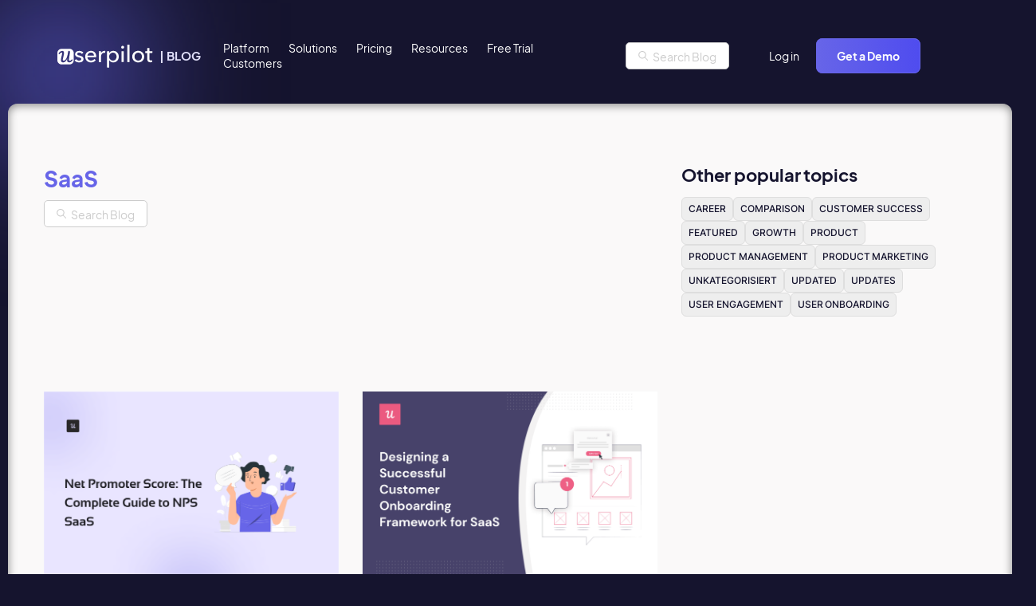

--- FILE ---
content_type: text/html; charset=UTF-8
request_url: https://userpilot.com/blog/de/category/saas-de/
body_size: 28095
content:
<!doctype html>
<html lang="de-DE">

<head>
	<script src="https://code.jquery.com/jquery-3.7.1.min.js" integrity="sha256-/JqT3SQfawRcv/BIHPThkBvs0OEvtFFmqPF/lYI/Cxo=" crossorigin="anonymous" data-rocket-defer defer></script>
	<meta name="viewport" content="width=device-width, initial-scale=1">
	<link rel="apple-touch-icon" sizes="180x180" href="/wp-content/themes/userpilot-inc/favicon/apple-touch-icon.png">
	<link rel="icon" type="image/png" sizes="32x32" href="/wp-content/themes/userpilot-inc/favicon/favicon-32x32.png">
	<link rel="icon" type="image/png" sizes="16x16" href="/wp-content/themes/userpilot-inc/favicon/favicon-16x16.png">
	<link rel="manifest" href="/wp-content/themes/userpilot-inc/favicon/site.webmanifest">
	

	
	<meta name="msapplication-TileColor" content="#da532c">
	<meta name="theme-color" content="#ffffff">
    
	
	<meta name='robots' content='index, follow, max-image-preview:large, max-snippet:-1, max-video-preview:-1' />
	<style></style>
	<link rel="alternate" hreflang="en" href="https://userpilot.com/blog/category/saas/" />
<link rel="alternate" hreflang="se" href="https://userpilot.com/blog/se/category/saas-se/" />
<link rel="alternate" hreflang="nl" href="https://userpilot.com/blog/nl/category/saas-nl/" />
<link rel="alternate" hreflang="fi" href="https://userpilot.com/blog/fi/category/saas-fi/" />
<link rel="alternate" hreflang="es" href="https://userpilot.com/blog/es/category/saas-es/" />
<link rel="alternate" hreflang="pt-br" href="https://userpilot.com/blog/pt-br/category/saas-pt-br/" />
<link rel="alternate" hreflang="no" href="https://userpilot.com/blog/no/category/saas-no/" />
<link rel="alternate" hreflang="da" href="https://userpilot.com/blog/da/category/saas-da/" />
<link rel="alternate" hreflang="it" href="https://userpilot.com/blog/it/category/saas-it/" />
<link rel="alternate" hreflang="pl" href="https://userpilot.com/blog/pl/category/saas-pl/" />
<link rel="alternate" hreflang="sr" href="https://userpilot.com/blog/sr/category/saas-sr/" />
<link rel="alternate" hreflang="ru" href="https://userpilot.com/blog/ru/category/saas-ru/" />
<link rel="alternate" hreflang="zh-hans" href="https://userpilot.com/blog/zh-hans/category/saas-zh-hans/" />
<link rel="alternate" hreflang="fr" href="https://userpilot.com/blog/fr/category/saas-fr/" />
<link rel="alternate" hreflang="de" href="https://userpilot.com/blog/de/category/saas-de/" />
<link rel="alternate" hreflang="x-default" href="https://userpilot.com/blog/category/saas/" />

	<!-- This site is optimized with the Yoast SEO plugin v26.1.1 - https://yoast.com/wordpress/plugins/seo/ -->
	<title>SaaS - Thoughts about Product Adoption, User Onboarding and Good UX | Userpilot Blog</title>
<link crossorigin data-rocket-preload as="font" href="https://userpilot.com/blog/wp-content/themes/userpilot-inc/fonts/EudoxusSans-Bold.woff2" rel="preload">
<link crossorigin data-rocket-preload as="font" href="https://userpilot.com/blog/wp-content/themes/userpilot-inc/fonts/EudoxusSans-Regular.woff2" rel="preload">
<link crossorigin data-rocket-preload as="font" href="https://userpilot.com/blog/wp-content/themes/userpilot-inc/fonts/Inter-Medium.woff2" rel="preload">
<link crossorigin data-rocket-preload as="font" href="https://userpilot.com/blog/wp-content/themes/userpilot-inc/fonts/Inter-Regular.woff2" rel="preload">
<link crossorigin data-rocket-preload as="font" href="https://userpilot.com/blog/wp-content/themes/userpilot-inc/fonts/Inter-Light.woff2" rel="preload">
<style id="wpr-usedcss">.swiper{margin-left:auto;margin-right:auto;position:relative;overflow:hidden;list-style:none;padding:0;z-index:1;display:block}.swiper-wrapper{position:relative;width:100%;height:100%;z-index:1;display:flex;transition-property:transform;transition-timing-function:var(--swiper-wrapper-transition-timing-function,initial);box-sizing:content-box}.swiper-slide{flex-shrink:0;width:100%;height:100%;position:relative;transition-property:transform;display:block}.swiper-button-next,.swiper-button-prev{position:absolute;top:var(--swiper-navigation-top-offset,50%);width:calc(var(--swiper-navigation-size)/ 44 * 27);height:var(--swiper-navigation-size);margin-top:calc(0px - (var(--swiper-navigation-size)/ 2));z-index:10;cursor:pointer;display:flex;align-items:center;justify-content:center;color:var(--swiper-navigation-color,var(--swiper-theme-color))}.swiper-button-next svg,.swiper-button-prev svg{width:100%;height:100%;object-fit:contain;transform-origin:center}.swiper-button-prev{left:var(--swiper-navigation-sides-offset,10px);right:auto}.swiper-button-next{right:var(--swiper-navigation-sides-offset,10px);left:auto}.swiper-scrollbar{border-radius:var(--swiper-scrollbar-border-radius,10px);position:relative;touch-action:none;background:var(--swiper-scrollbar-bg-color,rgba(0,0,0,.1))}.swiper-scrollbar.swiper-scrollbar-horizontal{position:absolute;left:var(--swiper-scrollbar-sides-offset,1%);bottom:var(--swiper-scrollbar-bottom,4px);top:var(--swiper-scrollbar-top,auto);z-index:50;height:var(--swiper-scrollbar-size,4px);width:calc(100% - 2 * var(--swiper-scrollbar-sides-offset,1%))}.swiper-scrollbar.swiper-scrollbar-vertical{position:absolute;left:var(--swiper-scrollbar-left,auto);right:var(--swiper-scrollbar-right,4px);top:var(--swiper-scrollbar-sides-offset,1%);z-index:50;width:var(--swiper-scrollbar-size,4px);height:calc(100% - 2 * var(--swiper-scrollbar-sides-offset,1%))}.swiper-scrollbar-drag{height:100%;width:100%;position:relative;background:var(--swiper-scrollbar-drag-bg-color,rgba(0,0,0,.5));border-radius:var(--swiper-scrollbar-border-radius,10px);left:0;top:0}.swiper-slide-zoomed{cursor:move;touch-action:none}img:is([sizes=auto i],[sizes^="auto," i]){contain-intrinsic-size:3000px 1500px}img.emoji{display:inline!important;border:none!important;box-shadow:none!important;height:1em!important;width:1em!important;margin:0 .07em!important;vertical-align:-.1em!important;background:0 0!important;padding:0!important}:where(.wp-block-button__link){border-radius:9999px;box-shadow:none;padding:calc(.667em + 2px) calc(1.333em + 2px);text-decoration:none}:root :where(.wp-block-button .wp-block-button__link.is-style-outline),:root :where(.wp-block-button.is-style-outline>.wp-block-button__link){border:2px solid;padding:.667em 1.333em}:root :where(.wp-block-button .wp-block-button__link.is-style-outline:not(.has-text-color)),:root :where(.wp-block-button.is-style-outline>.wp-block-button__link:not(.has-text-color)){color:currentColor}:root :where(.wp-block-button .wp-block-button__link.is-style-outline:not(.has-background)),:root :where(.wp-block-button.is-style-outline>.wp-block-button__link:not(.has-background)){background-color:initial;background-image:none}:where(.wp-block-calendar table:not(.has-background) th){background:#ddd}:where(.wp-block-columns){margin-bottom:1.75em}:where(.wp-block-columns.has-background){padding:1.25em 2.375em}:where(.wp-block-post-comments input[type=submit]){border:none}:where(.wp-block-cover-image:not(.has-text-color)),:where(.wp-block-cover:not(.has-text-color)){color:#fff}:where(.wp-block-cover-image.is-light:not(.has-text-color)),:where(.wp-block-cover.is-light:not(.has-text-color)){color:#000}:root :where(.wp-block-cover h1:not(.has-text-color)),:root :where(.wp-block-cover h2:not(.has-text-color)),:root :where(.wp-block-cover h3:not(.has-text-color)),:root :where(.wp-block-cover h4:not(.has-text-color)),:root :where(.wp-block-cover h5:not(.has-text-color)),:root :where(.wp-block-cover h6:not(.has-text-color)),:root :where(.wp-block-cover p:not(.has-text-color)){color:inherit}:where(.wp-block-file){margin-bottom:1.5em}:where(.wp-block-file__button){border-radius:2em;display:inline-block;padding:.5em 1em}:where(.wp-block-file__button):is(a):active,:where(.wp-block-file__button):is(a):focus,:where(.wp-block-file__button):is(a):hover,:where(.wp-block-file__button):is(a):visited{box-shadow:none;color:#fff;opacity:.85;text-decoration:none}:where(.wp-block-group.wp-block-group-is-layout-constrained){position:relative}.wp-block-image>a,.wp-block-image>figure>a{display:inline-block}.wp-block-image img{box-sizing:border-box;height:auto;max-width:100%;vertical-align:bottom}@media not (prefers-reduced-motion){.wp-block-image img.hide{visibility:hidden}.wp-block-image img.show{animation:.4s show-content-image}}.wp-block-image :where(figcaption){margin-bottom:1em;margin-top:.5em}:root :where(.wp-block-image.is-style-rounded img,.wp-block-image .is-style-rounded img){border-radius:9999px}.wp-block-image figure{margin:0}@keyframes show-content-image{0%{visibility:hidden}99%{visibility:hidden}to{visibility:visible}}:where(.wp-block-latest-comments:not([style*=line-height] .wp-block-latest-comments__comment)){line-height:1.1}:where(.wp-block-latest-comments:not([style*=line-height] .wp-block-latest-comments__comment-excerpt p)){line-height:1.8}:root :where(.wp-block-latest-posts.is-grid){padding:0}:root :where(.wp-block-latest-posts.wp-block-latest-posts__list){padding-left:0}ul{box-sizing:border-box}:root :where(.wp-block-list.has-background){padding:1.25em 2.375em}:where(.wp-block-navigation.has-background .wp-block-navigation-item a:not(.wp-element-button)),:where(.wp-block-navigation.has-background .wp-block-navigation-submenu a:not(.wp-element-button)){padding:.5em 1em}:where(.wp-block-navigation .wp-block-navigation__submenu-container .wp-block-navigation-item a:not(.wp-element-button)),:where(.wp-block-navigation .wp-block-navigation__submenu-container .wp-block-navigation-submenu a:not(.wp-element-button)),:where(.wp-block-navigation .wp-block-navigation__submenu-container .wp-block-navigation-submenu button.wp-block-navigation-item__content),:where(.wp-block-navigation .wp-block-navigation__submenu-container .wp-block-pages-list__item button.wp-block-navigation-item__content){padding:.5em 1em}:root :where(p.has-background){padding:1.25em 2.375em}:where(p.has-text-color:not(.has-link-color)) a{color:inherit}:where(.wp-block-post-comments-form) input:not([type=submit]),:where(.wp-block-post-comments-form) textarea{border:1px solid #949494;font-family:inherit;font-size:1em}:where(.wp-block-post-comments-form) input:where(:not([type=submit]):not([type=checkbox])),:where(.wp-block-post-comments-form) textarea{padding:calc(.667em + 2px)}:where(.wp-block-post-excerpt){box-sizing:border-box;margin-bottom:var(--wp--style--block-gap);margin-top:var(--wp--style--block-gap)}:where(.wp-block-preformatted.has-background){padding:1.25em 2.375em}:where(.wp-block-search__button){border:1px solid #ccc;padding:6px 10px}:where(.wp-block-search__input){font-family:inherit;font-size:inherit;font-style:inherit;font-weight:inherit;letter-spacing:inherit;line-height:inherit;text-transform:inherit}:where(.wp-block-search__button-inside .wp-block-search__inside-wrapper){border:1px solid #949494;box-sizing:border-box;padding:4px}:where(.wp-block-search__button-inside .wp-block-search__inside-wrapper) .wp-block-search__input{border:none;border-radius:0;padding:0 4px}:where(.wp-block-search__button-inside .wp-block-search__inside-wrapper) .wp-block-search__input:focus{outline:0}:where(.wp-block-search__button-inside .wp-block-search__inside-wrapper) :where(.wp-block-search__button){padding:4px 8px}:root :where(.wp-block-separator.is-style-dots){height:auto;line-height:1;text-align:center}:root :where(.wp-block-separator.is-style-dots):before{color:currentColor;content:"···";font-family:serif;font-size:1.5em;letter-spacing:2em;padding-left:2em}:root :where(.wp-block-site-logo.is-style-rounded){border-radius:9999px}:where(.wp-block-social-links:not(.is-style-logos-only)) .wp-social-link{background-color:#f0f0f0;color:#444}:where(.wp-block-social-links:not(.is-style-logos-only)) .wp-social-link-amazon{background-color:#f90;color:#fff}:where(.wp-block-social-links:not(.is-style-logos-only)) .wp-social-link-bandcamp{background-color:#1ea0c3;color:#fff}:where(.wp-block-social-links:not(.is-style-logos-only)) .wp-social-link-behance{background-color:#0757fe;color:#fff}:where(.wp-block-social-links:not(.is-style-logos-only)) .wp-social-link-bluesky{background-color:#0a7aff;color:#fff}:where(.wp-block-social-links:not(.is-style-logos-only)) .wp-social-link-codepen{background-color:#1e1f26;color:#fff}:where(.wp-block-social-links:not(.is-style-logos-only)) .wp-social-link-deviantart{background-color:#02e49b;color:#fff}:where(.wp-block-social-links:not(.is-style-logos-only)) .wp-social-link-discord{background-color:#5865f2;color:#fff}:where(.wp-block-social-links:not(.is-style-logos-only)) .wp-social-link-dribbble{background-color:#e94c89;color:#fff}:where(.wp-block-social-links:not(.is-style-logos-only)) .wp-social-link-dropbox{background-color:#4280ff;color:#fff}:where(.wp-block-social-links:not(.is-style-logos-only)) .wp-social-link-etsy{background-color:#f45800;color:#fff}:where(.wp-block-social-links:not(.is-style-logos-only)) .wp-social-link-facebook{background-color:#0866ff;color:#fff}:where(.wp-block-social-links:not(.is-style-logos-only)) .wp-social-link-fivehundredpx{background-color:#000;color:#fff}:where(.wp-block-social-links:not(.is-style-logos-only)) .wp-social-link-flickr{background-color:#0461dd;color:#fff}:where(.wp-block-social-links:not(.is-style-logos-only)) .wp-social-link-foursquare{background-color:#e65678;color:#fff}:where(.wp-block-social-links:not(.is-style-logos-only)) .wp-social-link-github{background-color:#24292d;color:#fff}:where(.wp-block-social-links:not(.is-style-logos-only)) .wp-social-link-goodreads{background-color:#eceadd;color:#382110}:where(.wp-block-social-links:not(.is-style-logos-only)) .wp-social-link-google{background-color:#ea4434;color:#fff}:where(.wp-block-social-links:not(.is-style-logos-only)) .wp-social-link-gravatar{background-color:#1d4fc4;color:#fff}:where(.wp-block-social-links:not(.is-style-logos-only)) .wp-social-link-instagram{background-color:#f00075;color:#fff}:where(.wp-block-social-links:not(.is-style-logos-only)) .wp-social-link-lastfm{background-color:#e21b24;color:#fff}:where(.wp-block-social-links:not(.is-style-logos-only)) .wp-social-link-linkedin{background-color:#0d66c2;color:#fff}:where(.wp-block-social-links:not(.is-style-logos-only)) .wp-social-link-mastodon{background-color:#3288d4;color:#fff}:where(.wp-block-social-links:not(.is-style-logos-only)) .wp-social-link-medium{background-color:#000;color:#fff}:where(.wp-block-social-links:not(.is-style-logos-only)) .wp-social-link-meetup{background-color:#f6405f;color:#fff}:where(.wp-block-social-links:not(.is-style-logos-only)) .wp-social-link-patreon{background-color:#000;color:#fff}:where(.wp-block-social-links:not(.is-style-logos-only)) .wp-social-link-pinterest{background-color:#e60122;color:#fff}:where(.wp-block-social-links:not(.is-style-logos-only)) .wp-social-link-pocket{background-color:#ef4155;color:#fff}:where(.wp-block-social-links:not(.is-style-logos-only)) .wp-social-link-reddit{background-color:#ff4500;color:#fff}:where(.wp-block-social-links:not(.is-style-logos-only)) .wp-social-link-skype{background-color:#0478d7;color:#fff}:where(.wp-block-social-links:not(.is-style-logos-only)) .wp-social-link-snapchat{background-color:#fefc00;color:#fff;stroke:#000}:where(.wp-block-social-links:not(.is-style-logos-only)) .wp-social-link-soundcloud{background-color:#ff5600;color:#fff}:where(.wp-block-social-links:not(.is-style-logos-only)) .wp-social-link-spotify{background-color:#1bd760;color:#fff}:where(.wp-block-social-links:not(.is-style-logos-only)) .wp-social-link-telegram{background-color:#2aabee;color:#fff}:where(.wp-block-social-links:not(.is-style-logos-only)) .wp-social-link-threads{background-color:#000;color:#fff}:where(.wp-block-social-links:not(.is-style-logos-only)) .wp-social-link-tiktok{background-color:#000;color:#fff}:where(.wp-block-social-links:not(.is-style-logos-only)) .wp-social-link-tumblr{background-color:#011835;color:#fff}:where(.wp-block-social-links:not(.is-style-logos-only)) .wp-social-link-twitch{background-color:#6440a4;color:#fff}:where(.wp-block-social-links:not(.is-style-logos-only)) .wp-social-link-twitter{background-color:#1da1f2;color:#fff}:where(.wp-block-social-links:not(.is-style-logos-only)) .wp-social-link-vimeo{background-color:#1eb7ea;color:#fff}:where(.wp-block-social-links:not(.is-style-logos-only)) .wp-social-link-vk{background-color:#4680c2;color:#fff}:where(.wp-block-social-links:not(.is-style-logos-only)) .wp-social-link-wordpress{background-color:#3499cd;color:#fff}:where(.wp-block-social-links:not(.is-style-logos-only)) .wp-social-link-whatsapp{background-color:#25d366;color:#fff}:where(.wp-block-social-links:not(.is-style-logos-only)) .wp-social-link-x{background-color:#000;color:#fff}:where(.wp-block-social-links:not(.is-style-logos-only)) .wp-social-link-yelp{background-color:#d32422;color:#fff}:where(.wp-block-social-links:not(.is-style-logos-only)) .wp-social-link-youtube{background-color:red;color:#fff}:where(.wp-block-social-links.is-style-logos-only) .wp-social-link{background:0 0}:where(.wp-block-social-links.is-style-logos-only) .wp-social-link svg{height:1.25em;width:1.25em}:where(.wp-block-social-links.is-style-logos-only) .wp-social-link-amazon{color:#f90}:where(.wp-block-social-links.is-style-logos-only) .wp-social-link-bandcamp{color:#1ea0c3}:where(.wp-block-social-links.is-style-logos-only) .wp-social-link-behance{color:#0757fe}:where(.wp-block-social-links.is-style-logos-only) .wp-social-link-bluesky{color:#0a7aff}:where(.wp-block-social-links.is-style-logos-only) .wp-social-link-codepen{color:#1e1f26}:where(.wp-block-social-links.is-style-logos-only) .wp-social-link-deviantart{color:#02e49b}:where(.wp-block-social-links.is-style-logos-only) .wp-social-link-discord{color:#5865f2}:where(.wp-block-social-links.is-style-logos-only) .wp-social-link-dribbble{color:#e94c89}:where(.wp-block-social-links.is-style-logos-only) .wp-social-link-dropbox{color:#4280ff}:where(.wp-block-social-links.is-style-logos-only) .wp-social-link-etsy{color:#f45800}:where(.wp-block-social-links.is-style-logos-only) .wp-social-link-facebook{color:#0866ff}:where(.wp-block-social-links.is-style-logos-only) .wp-social-link-fivehundredpx{color:#000}:where(.wp-block-social-links.is-style-logos-only) .wp-social-link-flickr{color:#0461dd}:where(.wp-block-social-links.is-style-logos-only) .wp-social-link-foursquare{color:#e65678}:where(.wp-block-social-links.is-style-logos-only) .wp-social-link-github{color:#24292d}:where(.wp-block-social-links.is-style-logos-only) .wp-social-link-goodreads{color:#382110}:where(.wp-block-social-links.is-style-logos-only) .wp-social-link-google{color:#ea4434}:where(.wp-block-social-links.is-style-logos-only) .wp-social-link-gravatar{color:#1d4fc4}:where(.wp-block-social-links.is-style-logos-only) .wp-social-link-instagram{color:#f00075}:where(.wp-block-social-links.is-style-logos-only) .wp-social-link-lastfm{color:#e21b24}:where(.wp-block-social-links.is-style-logos-only) .wp-social-link-linkedin{color:#0d66c2}:where(.wp-block-social-links.is-style-logos-only) .wp-social-link-mastodon{color:#3288d4}:where(.wp-block-social-links.is-style-logos-only) .wp-social-link-medium{color:#000}:where(.wp-block-social-links.is-style-logos-only) .wp-social-link-meetup{color:#f6405f}:where(.wp-block-social-links.is-style-logos-only) .wp-social-link-patreon{color:#000}:where(.wp-block-social-links.is-style-logos-only) .wp-social-link-pinterest{color:#e60122}:where(.wp-block-social-links.is-style-logos-only) .wp-social-link-pocket{color:#ef4155}:where(.wp-block-social-links.is-style-logos-only) .wp-social-link-reddit{color:#ff4500}:where(.wp-block-social-links.is-style-logos-only) .wp-social-link-skype{color:#0478d7}:where(.wp-block-social-links.is-style-logos-only) .wp-social-link-snapchat{color:#fff;stroke:#000}:where(.wp-block-social-links.is-style-logos-only) .wp-social-link-soundcloud{color:#ff5600}:where(.wp-block-social-links.is-style-logos-only) .wp-social-link-spotify{color:#1bd760}:where(.wp-block-social-links.is-style-logos-only) .wp-social-link-telegram{color:#2aabee}:where(.wp-block-social-links.is-style-logos-only) .wp-social-link-threads{color:#000}:where(.wp-block-social-links.is-style-logos-only) .wp-social-link-tiktok{color:#000}:where(.wp-block-social-links.is-style-logos-only) .wp-social-link-tumblr{color:#011835}:where(.wp-block-social-links.is-style-logos-only) .wp-social-link-twitch{color:#6440a4}:where(.wp-block-social-links.is-style-logos-only) .wp-social-link-twitter{color:#1da1f2}:where(.wp-block-social-links.is-style-logos-only) .wp-social-link-vimeo{color:#1eb7ea}:where(.wp-block-social-links.is-style-logos-only) .wp-social-link-vk{color:#4680c2}:where(.wp-block-social-links.is-style-logos-only) .wp-social-link-whatsapp{color:#25d366}:where(.wp-block-social-links.is-style-logos-only) .wp-social-link-wordpress{color:#3499cd}:where(.wp-block-social-links.is-style-logos-only) .wp-social-link-x{color:#000}:where(.wp-block-social-links.is-style-logos-only) .wp-social-link-yelp{color:#d32422}:where(.wp-block-social-links.is-style-logos-only) .wp-social-link-youtube{color:red}:root :where(.wp-block-social-links .wp-social-link a){padding:.25em}:root :where(.wp-block-social-links.is-style-logos-only .wp-social-link a){padding:0}:root :where(.wp-block-social-links.is-style-pill-shape .wp-social-link a){padding-left:.6666666667em;padding-right:.6666666667em}:root :where(.wp-block-tag-cloud.is-style-outline){display:flex;flex-wrap:wrap;gap:1ch}:root :where(.wp-block-tag-cloud.is-style-outline a){border:1px solid;font-size:unset!important;margin-right:0;padding:1ch 2ch;text-decoration:none!important}:root :where(.wp-block-table-of-contents){box-sizing:border-box}:where(.wp-block-term-description){box-sizing:border-box;margin-bottom:var(--wp--style--block-gap);margin-top:var(--wp--style--block-gap)}:where(pre.wp-block-verse){font-family:inherit}:root{--wp--preset--font-size--normal:16px;--wp--preset--font-size--huge:42px}.screen-reader-text{border:0;clip-path:inset(50%);height:1px;margin:-1px;overflow:hidden;padding:0;position:absolute;width:1px;word-wrap:normal!important}.screen-reader-text:focus{background-color:#ddd;clip-path:none;color:#444;display:block;font-size:1em;height:auto;left:5px;line-height:normal;padding:15px 23px 14px;text-decoration:none;top:5px;width:auto;z-index:100000}html :where(.has-border-color){border-style:solid}html :where([style*=border-top-color]){border-top-style:solid}html :where([style*=border-right-color]){border-right-style:solid}html :where([style*=border-bottom-color]){border-bottom-style:solid}html :where([style*=border-left-color]){border-left-style:solid}html :where([style*=border-width]){border-style:solid}html :where([style*=border-top-width]){border-top-style:solid}html :where([style*=border-right-width]){border-right-style:solid}html :where([style*=border-bottom-width]){border-bottom-style:solid}html :where([style*=border-left-width]){border-left-style:solid}html :where(img[class*=wp-image-]){height:auto;max-width:100%}:where(figure){margin:0 0 1em}html :where(.is-position-sticky){--wp-admin--admin-bar--position-offset:var(--wp-admin--admin-bar--height,0px)}@media screen and (max-width:600px){html :where(.is-position-sticky){--wp-admin--admin-bar--position-offset:0px}}:root{--wp--preset--aspect-ratio--square:1;--wp--preset--aspect-ratio--4-3:4/3;--wp--preset--aspect-ratio--3-4:3/4;--wp--preset--aspect-ratio--3-2:3/2;--wp--preset--aspect-ratio--2-3:2/3;--wp--preset--aspect-ratio--16-9:16/9;--wp--preset--aspect-ratio--9-16:9/16;--wp--preset--color--black:#000000;--wp--preset--color--cyan-bluish-gray:#abb8c3;--wp--preset--color--white:#ffffff;--wp--preset--color--pale-pink:#f78da7;--wp--preset--color--vivid-red:#cf2e2e;--wp--preset--color--luminous-vivid-orange:#ff6900;--wp--preset--color--luminous-vivid-amber:#fcb900;--wp--preset--color--light-green-cyan:#7bdcb5;--wp--preset--color--vivid-green-cyan:#00d084;--wp--preset--color--pale-cyan-blue:#8ed1fc;--wp--preset--color--vivid-cyan-blue:#0693e3;--wp--preset--color--vivid-purple:#9b51e0;--wp--preset--gradient--vivid-cyan-blue-to-vivid-purple:linear-gradient(135deg,rgba(6, 147, 227, 1) 0%,rgb(155, 81, 224) 100%);--wp--preset--gradient--light-green-cyan-to-vivid-green-cyan:linear-gradient(135deg,rgb(122, 220, 180) 0%,rgb(0, 208, 130) 100%);--wp--preset--gradient--luminous-vivid-amber-to-luminous-vivid-orange:linear-gradient(135deg,rgba(252, 185, 0, 1) 0%,rgba(255, 105, 0, 1) 100%);--wp--preset--gradient--luminous-vivid-orange-to-vivid-red:linear-gradient(135deg,rgba(255, 105, 0, 1) 0%,rgb(207, 46, 46) 100%);--wp--preset--gradient--very-light-gray-to-cyan-bluish-gray:linear-gradient(135deg,rgb(238, 238, 238) 0%,rgb(169, 184, 195) 100%);--wp--preset--gradient--cool-to-warm-spectrum:linear-gradient(135deg,rgb(74, 234, 220) 0%,rgb(151, 120, 209) 20%,rgb(207, 42, 186) 40%,rgb(238, 44, 130) 60%,rgb(251, 105, 98) 80%,rgb(254, 248, 76) 100%);--wp--preset--gradient--blush-light-purple:linear-gradient(135deg,rgb(255, 206, 236) 0%,rgb(152, 150, 240) 100%);--wp--preset--gradient--blush-bordeaux:linear-gradient(135deg,rgb(254, 205, 165) 0%,rgb(254, 45, 45) 50%,rgb(107, 0, 62) 100%);--wp--preset--gradient--luminous-dusk:linear-gradient(135deg,rgb(255, 203, 112) 0%,rgb(199, 81, 192) 50%,rgb(65, 88, 208) 100%);--wp--preset--gradient--pale-ocean:linear-gradient(135deg,rgb(255, 245, 203) 0%,rgb(182, 227, 212) 50%,rgb(51, 167, 181) 100%);--wp--preset--gradient--electric-grass:linear-gradient(135deg,rgb(202, 248, 128) 0%,rgb(113, 206, 126) 100%);--wp--preset--gradient--midnight:linear-gradient(135deg,rgb(2, 3, 129) 0%,rgb(40, 116, 252) 100%);--wp--preset--font-size--small:13px;--wp--preset--font-size--medium:20px;--wp--preset--font-size--large:36px;--wp--preset--font-size--x-large:42px;--wp--preset--spacing--20:0.44rem;--wp--preset--spacing--30:0.67rem;--wp--preset--spacing--40:1rem;--wp--preset--spacing--50:1.5rem;--wp--preset--spacing--60:2.25rem;--wp--preset--spacing--70:3.38rem;--wp--preset--spacing--80:5.06rem;--wp--preset--shadow--natural:6px 6px 9px rgba(0, 0, 0, .2);--wp--preset--shadow--deep:12px 12px 50px rgba(0, 0, 0, .4);--wp--preset--shadow--sharp:6px 6px 0px rgba(0, 0, 0, .2);--wp--preset--shadow--outlined:6px 6px 0px -3px rgba(255, 255, 255, 1),6px 6px rgba(0, 0, 0, 1);--wp--preset--shadow--crisp:6px 6px 0px rgba(0, 0, 0, 1)}:where(.is-layout-flex){gap:.5em}:where(.is-layout-grid){gap:.5em}:where(.wp-block-post-template.is-layout-flex){gap:1.25em}:where(.wp-block-post-template.is-layout-grid){gap:1.25em}:where(.wp-block-columns.is-layout-flex){gap:2em}:where(.wp-block-columns.is-layout-grid){gap:2em}:root :where(.wp-block-pullquote){font-size:1.5em;line-height:1.6}.ext .wp-block-image{position:relative!important}.ext .wp-block-image img{display:inline-block!important}.ext .wp-block-image{text-align:center!important}.ext .wp-block-image img{vertical-align:middle!important}body{--extendify--spacing--large:var(--wp--custom--spacing--large,clamp(2em, 8vw, 8em))!important;--wp--preset--font-size--ext-small:1rem!important;--wp--preset--font-size--ext-medium:1.125rem!important;--wp--preset--font-size--ext-large:clamp(1.65rem, 3.5vw, 2.15rem)!important;--wp--preset--font-size--ext-x-large:clamp(3rem, 6vw, 4.75rem)!important;--wp--preset--font-size--ext-xx-large:clamp(3.25rem, 7.5vw, 5.75rem)!important;--wp--preset--color--black:#000!important;--wp--preset--color--white:#fff!important}.ext *{box-sizing:border-box!important}#wtr-progress{position:fixed;z-index:99999;overflow:hidden;transition:opacity 1s;opacity:1;-moz-box-shadow:0 0 2px 3px rgba(0,0,0,.12);-webkit-box-shadow:0 0 2px 3px rgba(0,0,0,.12);box-shadow:0 0 2px 3px rgba(0,0,0,.12)}#wtr-progress.noshadow,#wtr-progress.transparent{-moz-box-shadow:none;-webkit-box-shadow:none;box-shadow:none}#wtr-slider{position:relative;width:100%;height:100%;z-index:2;transition:background-color .8s}#wtr-progress.mute{opacity:.5}#wtr-progress-comments{position:absolute;width:100%;height:100%;z-index:1}#wtr-comments-end{position:relative;z-index:-999;top:-500px}#wtr-progress.top{left:0;width:100%}#wtr-progress.top.wtr-rtl{left:auto;right:0}#wtr-progress.top.shown{top:0!important}.admin-bar #wtr-progress.top.shown{top:32px!important}@media (max-width:782px){.admin-bar #wtr-progress.top.shown{top:46px!important}}@media (max-width:600px){.admin-bar #wtr-progress.top.shown{top:0!important}}#wtr-progress.top #wtr-slider{top:0;left:-100%}#wtr-progress.top.wtr-rtl #wtr-slider{left:auto;right:-100%}#wtr-progress.bottom{left:0;width:100%}#wtr-progress.bottom.wtr-rtl{left:auto;right:0}#wtr-progress.bottom.shown{bottom:0!important}#wtr-progress.bottom #wtr-slider{bottom:0;left:-100%}#wtr-progress.bottom.wtr-rtl #wtr-slider{left:auto;right:-100%}#wtr-progress.left{top:0;height:100%}#wtr-progress.left.shown{left:0!important}#wtr-progress.left #wtr-slider{left:0;top:-100%}#wtr-progress.right{top:0;height:100%}#wtr-progress.right.shown{right:0!important}#wtr-progress.right #wtr-slider{right:0;top:-100%}.wtr-time-wrap{display:inline-block;margin:0 10px}.wtr-time-wrap.before-content,.wtr-time-wrap.block{display:block;margin:5px 0}[data-aos][data-aos][data-aos-duration="200"],body[data-aos-duration="200"] [data-aos]{transition-duration:.2s}[data-aos][data-aos][data-aos-delay="200"],body[data-aos-delay="200"] [data-aos]{transition-delay:0}[data-aos][data-aos][data-aos-delay="200"].aos-animate,body[data-aos-delay="200"] [data-aos].aos-animate{transition-delay:.2s}[data-aos][data-aos][data-aos-duration="400"],body[data-aos-duration="400"] [data-aos]{transition-duration:.4s}[data-aos][data-aos][data-aos-delay="400"],body[data-aos-delay="400"] [data-aos]{transition-delay:0}[data-aos][data-aos][data-aos-delay="400"].aos-animate,body[data-aos-delay="400"] [data-aos].aos-animate{transition-delay:.4s}[data-aos][data-aos][data-aos-duration="600"],body[data-aos-duration="600"] [data-aos]{transition-duration:.6s}[data-aos][data-aos][data-aos-delay="600"],body[data-aos-delay="600"] [data-aos]{transition-delay:0}[data-aos][data-aos][data-aos-delay="600"].aos-animate,body[data-aos-delay="600"] [data-aos].aos-animate{transition-delay:.6s}[data-aos][data-aos][data-aos-easing=ease],body[data-aos-easing=ease] [data-aos]{transition-timing-function:ease}[data-aos^=fade][data-aos^=fade]{opacity:0;transition-property:opacity,transform}[data-aos^=fade][data-aos^=fade].aos-animate{opacity:1;transform:translateZ(0)}[data-aos^=zoom][data-aos^=zoom]{opacity:0;transition-property:opacity,transform}[data-aos^=zoom][data-aos^=zoom].aos-animate{opacity:1;transform:translateZ(0) scale(1)}[data-aos^=slide][data-aos^=slide]{transition-property:transform}[data-aos^=slide][data-aos^=slide].aos-animate{transform:translateZ(0)}[data-aos^=flip][data-aos^=flip]{backface-visibility:hidden;transition-property:transform}@font-face{font-family:"Eudoxus Sans";font-display:swap;src:url("https://userpilot.com/blog/wp-content/themes/userpilot-inc/fonts/EudoxusSans-Bold.woff2") format("woff2"),url("https://userpilot.com/blog/wp-content/themes/userpilot-inc/fonts/EudoxusSans-Bold.woff") format("woff");font-weight:700;font-style:normal}@font-face{font-family:"Eudoxus Sans";font-display:swap;src:url("https://userpilot.com/blog/wp-content/themes/userpilot-inc/fonts/EudoxusSans-Regular.woff2") format("woff2"),url("https://userpilot.com/blog/wp-content/themes/userpilot-inc/fonts/EudoxusSans-Regular.woff") format("woff");font-weight:400;font-style:normal}@font-face{font-family:Inter;font-display:swap;src:url("https://userpilot.com/blog/wp-content/themes/userpilot-inc/fonts/Inter-Medium.woff2") format("woff2"),url("https://userpilot.com/blog/wp-content/themes/userpilot-inc/fonts/Inter-Medium.woff") format("woff");font-weight:500;font-style:normal}@font-face{font-family:Inter;font-display:swap;src:url("https://userpilot.com/blog/wp-content/themes/userpilot-inc/fonts/Inter-Regular.woff2") format("woff2"),url("https://userpilot.com/blog/wp-content/themes/userpilot-inc/fonts/Inter-Regular.woff") format("woff");font-weight:400;font-style:normal}@font-face{font-family:Inter;font-display:swap;src:url("https://userpilot.com/blog/wp-content/themes/userpilot-inc/fonts/Inter-Light.woff2") format("woff2"),url("https://userpilot.com/blog/wp-content/themes/userpilot-inc/fonts/Inter-Light.woff") format("woff");font-weight:300;font-style:normal}@-ms-viewport{width:device-width}html{-webkit-box-sizing:border-box;box-sizing:border-box;-ms-overflow-style:scrollbar}*,::after,::before{-webkit-box-sizing:inherit;box-sizing:inherit}.container{width:100%;padding-right:15px;padding-left:15px;margin-right:auto;margin-left:auto}@media (min-width:576px){.container{max-width:540px}}@media (min-width:768px){.container{max-width:720px}}@media (min-width:992px){.container{max-width:960px}}@media (min-width:1200px){.container{max-width:1200px}}@media (min-width:1440px){.container{max-width:1340px}}@media (min-width:1990px){.container{max-width:1520px}}@media (min-width:1920px) and (max-width:2560px){.container{max-width:1460px}}.row{display:-ms-flexbox;display:-webkit-box;display:flex;-ms-flex-wrap:wrap;flex-wrap:wrap;margin-right:-15px;margin-left:-15px}.col-1,.col-12,.col-4,.col-6,.col-lg-2,.col-lg-3,.col-lg-7,.col-md-2,.col-md-3,.col-md-4,.col-md-6,.col-xl-2,.col-xl-3,.col-xl-7{position:relative;width:100%;min-height:1px;padding-right:15px;padding-left:15px}.col-1{-ms-flex:0 0 8.333333%;-webkit-box-flex:0;flex:0 0 8.333333%;max-width:8.333333%}.col-4{-ms-flex:0 0 33.333333%;-webkit-box-flex:0;flex:0 0 33.333333%;max-width:33.333333%}.col-6{-ms-flex:0 0 50%;-webkit-box-flex:0;flex:0 0 50%;max-width:50%}.col-12{-ms-flex:0 0 100%;-webkit-box-flex:0;flex:0 0 100%;max-width:100%}@media (min-width:768px){.col-md-2{-ms-flex:0 0 16.666667%;-webkit-box-flex:0;flex:0 0 16.666667%;max-width:16.666667%}.col-md-3{-ms-flex:0 0 25%;-webkit-box-flex:0;flex:0 0 25%;max-width:25%}.col-md-4{-ms-flex:0 0 33.333333%;-webkit-box-flex:0;flex:0 0 33.333333%;max-width:33.333333%}.col-md-6{-ms-flex:0 0 50%;-webkit-box-flex:0;flex:0 0 50%;max-width:50%}}@media (min-width:992px){.col-lg-2{-ms-flex:0 0 16.666667%;-webkit-box-flex:0;flex:0 0 16.666667%;max-width:16.666667%}.col-lg-3{-ms-flex:0 0 25%;-webkit-box-flex:0;flex:0 0 25%;max-width:25%}.col-lg-7{-ms-flex:0 0 58.333333%;-webkit-box-flex:0;flex:0 0 58.333333%;max-width:58.333333%}}@media (min-width:1360px){.col-xl-2{-ms-flex:0 0 16.666667%;-webkit-box-flex:0;flex:0 0 16.666667%;max-width:16.666667%}.col-xl-3{-ms-flex:0 0 25%;-webkit-box-flex:0;flex:0 0 25%;max-width:25%}.col-xl-7{-ms-flex:0 0 58.333333%;-webkit-box-flex:0;flex:0 0 58.333333%;max-width:58.333333%}}.align-items-center{-ms-flex-align:center!important;-webkit-box-align:center!important;align-items:center!important}html{line-height:1.15;-webkit-text-size-adjust:100%;scroll-behavior:smooth}body{margin:0}body::-webkit-scrollbar{width:1em}body::-webkit-scrollbar-track{-webkit-box-shadow:inset 0 0 6px rgba(0,0,0,.3);box-shadow:inset 0 0 6px rgba(0,0,0,.3)}body::-webkit-scrollbar-thumb{background-color:#d2d2d2;outline:#1F1F24 solid 1px;border-radius:8px}main{display:block}h1{font-size:2em;margin:.67em 0}a{background-color:transparent}img{border-style:none}button,input,optgroup,select,textarea{font-family:inherit;font-size:100%;line-height:1.15;margin:0}button,input{overflow:visible}button,select{text-transform:none}[type=button],[type=reset],[type=submit],button{-webkit-appearance:button}[type=button]::-moz-focus-inner,[type=reset]::-moz-focus-inner,[type=submit]::-moz-focus-inner,button::-moz-focus-inner{border-style:none;padding:0}[type=button]:-moz-focusring,[type=reset]:-moz-focusring,[type=submit]:-moz-focusring,button:-moz-focusring{outline:ButtonText dotted 1px}fieldset{padding:.35em .75em .625em}legend{-webkit-box-sizing:border-box;box-sizing:border-box;color:inherit;display:table;max-width:100%;padding:0;white-space:normal}progress{vertical-align:baseline}textarea{overflow:auto}[type=checkbox],[type=radio]{-webkit-box-sizing:border-box;box-sizing:border-box;padding:0}[type=number]::-webkit-inner-spin-button,[type=number]::-webkit-outer-spin-button{height:auto}::-webkit-file-upload-button{-webkit-appearance:button;font:inherit}template{display:none}[hidden]{display:none}a{text-decoration:none}body{font-family:Inter,sans-serif;font-size:14px;line-height:1.4;word-spacing:-0.3px;font-weight:400;text-rendering:optimizeLegibility;-webkit-font-smoothing:antialiased;-moz-osx-font-smoothing:grayscale;margin:0}h1,h3,h4{color:#15142e;font-weight:700;line-height:1.25em;margin-top:0;font-family:"Eudoxus Sans",system-ui,sans-serif}p{margin-top:0;font-weight:300;color:#474747}a{text-decoration:none;color:#15142e;-webkit-transition:.2s ease-in-out;transition:all .2s ease-in-out}ul.reset{list-style:none;margin:0 0 20px;padding:0}h1{font-size:1.75rem}h3{font-size:1.5rem}h4{font-size:1.375rem}ul{margin-top:0;margin-bottom:1rem}ul ul{margin-bottom:0}table{width:100%;max-width:100%;border-spacing:0;border-collapse:collapse;border-color:gray;background-color:transparent}.Get-a-demo a{padding:12px 25px;border-radius:8px;border:1px solid #6765e8;color:#fff;background-image:-webkit-gradient(linear,left top,right top,from(#6765e8),color-stop(#4f4cef),color-stop(#4c49e9),to(#6765e8));background-image:linear-gradient(to right,#6765e8,#4f4cef,#4c49e9,#6765e8);-webkit-transition:.5s;transition:.5s;word-spacing:normal;background-size:300% 100%;moz-transition:background 0.4s ease-in-out;-webkit-transition:background .4s ease-in-out;transition:background .4s ease-in-out}.Get-a-demo a:hover{background-color:transparent;color:#fff;-webkit-box-shadow:0 5px 15px rgba(81,78,238,.4);box-shadow:0 5px 15px rgba(81,78,238,.4);background-position:100% 0}@media (min-width:991.98px) and (max-width:1199.98px){.main-navigation .Get-a-demo a{padding:7px}}.btn{padding:12px 25px;border-radius:8px;border:1px solid #6765e8;color:#fff;background-image:-webkit-gradient(linear,left top,right top,from(#6765e8),color-stop(#4f4cef),color-stop(#4c49e9),to(#6765e8));background-image:linear-gradient(to right,#6765e8,#4f4cef,#4c49e9,#6765e8);-webkit-transition:.5s;transition:.5s;text-decoration:none;position:relative;font-weight:500;word-spacing:normal;font-size:16px;background-size:300% 100%;moz-transition:all 0.4s ease-in-out;-webkit-transition:.4s ease-in-out;transition:all .4s ease-in-out}.btn:hover{background-color:transparent;color:#fff;-webkit-box-shadow:0 5px 15px rgba(81,78,238,.4);box-shadow:0 5px 15px rgba(81,78,238,.4);background-position:100% 0;moz-transition:all 0.4s ease-in-out;-webkit-transition:.4s ease-in-out;transition:all .4s ease-in-out}.inline-block{display:inline-block}.swiper{position:relative;width:80%;height:300px}@media (max-width:991px){.swiper{height:100%}}.swiper-button-prev{position:absolute;right:120px!important;top:82%!important;left:auto!important;-webkit-transition:.4s;transition:.4s}.swiper-button-prev:hover{right:125px!important}.swiper-button-next{position:absolute;right:20px!important;top:80%!important;left:auto!important;-webkit-transition:.4s;transition:.4s}.swiper-button-next:hover{right:15px!important}.swiper-button-prev{background-image:url("https://userpilot.com/wp-content/uploads/2024/01/back-button-usp.svg")!important;width:100%;width:48px!important;height:48px!important;background-repeat:no-repeat}.swiper-button-next{background-image:url("https://userpilot.com/wp-content/uploads/2024/01/next-button-usp.svg")!important;width:62px!important;height:62px!important;background-repeat:no-repeat;-webkit-transition:.4s;transition:.4s}.swiper-button-next:hover{margin-left:100px;-webkit-transition:.4s;transition:.4s}.swiper-button-next::after,.swiper-button-prev::after{content:""!important}@media (max-width:414px){.swiper-button-prev{z-index:999;right:65px!important;top:80%!important;width:24px!important;height:24px!important;background-repeat:round}.swiper-button-next{top:80%!important;width:24px!important;height:24px!important;background-repeat:round}}.category-name:first-child{padding:0}:root{--white:#FFF;--primary-color:#15142E;--secondary-color:#282829;--body-color:#434345;--bg-grey:#EEEEEE;--accent:#6765E8;--semi:500;--very-small:12px;--bg-color:#F5F2FE}.custom-loop .custom-loop-featured{margin-bottom:24px}.custom-loop .custom-loop-featured a{display:-webkit-box;display:-ms-flexbox;display:flex}.custom-loop .custom-loop-featured a img{width:100%;height:auto;aspect-ratio:16/10;-o-object-fit:cover;object-fit:cover}.custom-loop .custom-loop-post-meta{display:-webkit-box;display:-ms-flexbox;display:flex;-webkit-box-align:center;-ms-flex-align:center;align-items:center;gap:12px;margin-bottom:16px}.custom-loop .custom-loop-post-meta .custom-loop-post-date{font-size:var(--small);line-height:18px;color:#727376}.custom-loop .custom-post-loop-title{font-size:18px;font-weight:700;line-height:26px;margin-bottom:16px}.custom-loop .custom-loop-details{display:-webkit-box;display:-ms-flexbox;display:flex;-webkit-box-align:center;-ms-flex-align:center;align-items:center;-webkit-box-pack:justify;-ms-flex-pack:justify;justify-content:space-between;gap:16px}.custom-loop .custom-loop-details .custom-author-info{display:-webkit-box;display:-ms-flexbox;display:flex;-webkit-box-align:center;-ms-flex-align:center;align-items:center;gap:16px}.custom-loop .custom-loop-details .custom-author-info .custom-author-avatar{width:40px;height:40px}.custom-loop .custom-loop-details .custom-author-info .custom-author-avatar a{display:-webkit-box;display:-ms-flexbox;display:flex}.custom-loop .custom-loop-details .custom-author-info .custom-author-avatar a img{border-radius:50%}.custom-loop .custom-loop-details .custom-author-info .custom-author-name .custom-name{font-size:16px;font-style:normal;font-weight:500;line-height:26px;letter-spacing:-.176px;margin-bottom:4px;margin-top:0;color:var(--secondary-color)}.custom-loop .custom-loop-details .custom-author-info .custom-author-name .custom-description{font-size:var(--very-small);line-height:1;margin:0;color:var(--body-color)}.custom-loop .custom-loop-details .wtr-time-wrap{font-size:var(--very-small);color:var(--body-color)}.custom-author-info .custom-author-avatar a img{max-width:40px}ul.categories-list{margin:0 0 30px;padding:0;list-style-type:none;display:-webkit-box;display:-ms-flexbox;display:flex;gap:10px;-ms-flex-wrap:wrap;flex-wrap:wrap}.category-name a{display:-webkit-inline-box;display:-ms-inline-flexbox;display:inline-flex;padding:5px 8px;-webkit-box-pack:center;-ms-flex-pack:center;justify-content:center;-webkit-box-align:center;-ms-flex-align:center;align-items:center;border-radius:6px;border:1px solid #dedede;background:var(--bg-grey);color:var(--primary-color);font-size:14px;font-weight:var(--semi);line-height:150%;text-transform:uppercase}@media (max-width:1440px){h1,h3,h4{margin-bottom:14px}h1{font-size:1.75rem}.category-name a{font-size:12px}}.category-name a:hover{background-color:var(--accent);color:var(--white)}.category-name.active a{background-color:var(--accent);color:var(--white)}.archive .archive-template-file .row-category{padding-bottom:75px;margin-bottom:0}.archive .archive-template-file .cat-meta{margin-bottom:64px}.archive .archive-template-file .breadcrumbs{padding-top:22px;margin-bottom:54px}.archive .archive-template-file .breadcrumbs span{text-transform:lowercase}.archive .archive-template-file .cat-info .page-title{color:var(--accent);margin-bottom:10px}.archive .archive-template-file .cat-info>p{font-size:16px;line-height:24px;margin-bottom:20px}.archive .archive-template-file .navigation{display:-webkit-box;display:-ms-flexbox;display:flex;-webkit-box-pack:center;-ms-flex-pack:center;justify-content:center;padding-bottom:75px}body.no-scroll{overflow:hidden}#masthead{z-index:990}@media (max-width:767px){.searchbar-nav{display:none}#colophon .footer-col{text-align:center}}.searchbar-nav input{max-width:130px;border:1px solid #dedede;background:#fff;padding:8px 16px;border-radius:5px;-webkit-box-pack:center;-ms-flex-pack:center;justify-content:center;-webkit-box-align:center;-ms-flex-align:center;align-items:center;margin-left:20px;font-size:14px}a.custom-logo-link{display:-webkit-box;display:-ms-flexbox;display:flex}.menu-toggle{position:relative;width:34px;height:25px;padding:0;border:none!important;outline:0;background-color:transparent!important}.menu-toggle span,.menu-toggle::after,.menu-toggle::before{position:absolute;content:"";background-color:#fff;width:100%;height:1px;left:50%;-webkit-transform:translateX(-50%);transform:translateX(-50%);-webkit-transition:.3s;transition:.3s}.menu-toggle span{top:50%}.menu-toggle::before{top:0}.menu-toggle::after{top:calc(100% - 1px)}.menu-toggle.active span{opacity:0}.menu-toggle.active::before{top:50%;-webkit-transform:translateX(-50%) rotate(45deg);transform:translateX(-50%) rotate(45deg)}.menu-toggle.active::after{top:50%;-webkit-transform:translateX(-50%) rotate(-45deg);transform:translateX(-50%) rotate(-45deg)}@media (min-width:991.98px){.menu-toggle{display:none}.main-navigation .sub-menu-wrapper{display:none;position:absolute;left:50%;z-index:999;width:130%;-webkit-transform:translateX(-50%);transform:translateX(-50%);min-width:650px}}@media (max-width:991.98px){.menu-toggle{display:inline-block;font-size:clamp(14px, 2.2vw, 23px)}#primary-menu>li{display:block}#primary-menu>li:not(:first-child){margin-top:25px}}.site-header{position:absolute;top:1px;width:100%;padding:50px 0}.main-navigation-middle,.second-navigation-side,.site-branding{display:-webkit-box;display:-ms-flexbox;display:flex;-webkit-box-orient:horizontal;-webkit-box-direction:normal;-ms-flex-direction:row;flex-direction:row;-webkit-box-pack:center;-ms-flex-pack:center;justify-content:center;height:100%}@media (max-width:1440px){.site-branding{width:111%}}@media (max-width:1024px){img.light-logo{max-width:120px}}.blog-link{margin-left:8px;color:#e1e0fa;font-family:'Eudoxus Sans';font-size:15px;font-weight:700;line-height:1.9;word-spacing:0;min-width:60px;text-transform:capitalize}.blog-link a{display:-webkit-box;display:-ms-flexbox;display:flex;-webkit-box-align:center;-ms-flex-align:center;align-items:center;-webkit-box-pack:center;-ms-flex-pack:center;justify-content:center}.second-navigation-side{-webkit-box-align:end;-ms-flex-align:end;align-items:flex-end;-webkit-box-pack:end;-ms-flex-pack:end;justify-content:end}.second-navigation-side .log-in a{font-weight:500}.main-navigation-middle{display:-webkit-box;display:-ms-flexbox;display:flex;-webkit-box-orient:horizontal;-webkit-box-direction:normal;-ms-flex-direction:row;flex-direction:row;-webkit-box-align:center;-ms-flex-align:center;align-items:center}.menu,.sub-menu{list-style:none;margin:0;padding:0}.main-navigation a:nth-child(0){margin:0}.main-navigation-middle li a{line-height:inherit;text-decoration:none;color:#fff;font-weight:500;font-size:16px;margin:0 12px}@media (max-width:1360px){.main-navigation-middle li a{font-size:10px}}#primary-menu{position:relative}@media (min-width:991.98px) and (max-width:1199px){#primary-menu{display:-webkit-box;display:-ms-flexbox;display:flex;-webkit-box-pack:justify;-ms-flex-pack:justify;justify-content:space-between;-webkit-box-align:center;-ms-flex-align:center;align-items:center}}#primary-menu>li>a{position:relative}#primary-menu>li>a::after{position:absolute;content:"";left:-6px;bottom:-10px;width:0;background-color:var(--menu-color-var);height:3px;border-radius:1px;-webkit-transition:width .3s;transition:width .3s}#primary-menu>li:focus>a::after,#primary-menu>li:hover>a::after{width:calc(100% + 12px)}.menu-item :not(.sub-menu-wrapper) a.menu-item-has-children{text-decoration:underline!important}#primary-menu .menu-item-has-children>a{cursor:default}.main-navigation{font-family:"Eudoxus Sans",system-ui,sans-serif}.main-navigation li{line-height:1;display:inline-block}.main-navigation li a{line-height:inherit;text-decoration:none;color:#fff;font-weight:500;font-size:14px}.main-navigation li a:hover{text-decoration:none;color:#e1e0fa}@media (min-width:768px){.main-navigation li.menu-item-has-children:hover>.sub-menu-wrapper{display:block}}@media (min-width:991.98px) and (max-width:1439.98px){.main-navigation .sub-menu-wrapper{width:125%}}.main-navigation .sub-menu__inner{margin-top:26px;padding:10px 12px 14px;background:#15142e;border:1px solid rgba(103,101,232,.3);-webkit-box-shadow:2px 2px 6px rgba(0,0,0,.25);box-shadow:2px 2px 6px rgba(0,0,0,.25);border-radius:10px}.main-navigation ul.sub-menu{position:relative}@media (min-width:575.98px){.main-navigation ul.sub-menu{display:-webkit-box;display:-ms-flexbox;display:flex;-ms-flex-wrap:wrap;flex-wrap:wrap}.main-navigation ul.sub-menu--single.count-3 .menu-item{min-width:33.333%;max-width:33.333%}}.main-navigation ul.sub-menu li a{display:-webkit-box;display:-ms-flexbox;display:flex;padding:17px;font-weight:500;margin:0}.main-navigation ul.sub-menu li:first-child a{margin-top:0}.main-navigation ul.sub-menu .menu-item__content{display:-webkit-box;display:-ms-flexbox;display:flex;-webkit-box-orient:vertical;-webkit-box-direction:normal;-ms-flex-direction:column;flex-direction:column}.main-navigation ul.sub-menu .menu-item__icon{min-width:26px;max-width:26px;line-height:0}.main-navigation ul.sub-menu .menu-item__icon img{height:16px;width:auto;display:block;margin-right:auto}.main-navigation ul.sub-menu .menu-item__content-title{font-family:Inter;font-weight:500;line-height:1.25}@media (min-width:1399.98px){.main-navigation ul.sub-menu .menu-item__content-title{font-size:14px}}@media (max-width:1399.98px){.main-navigation ul.sub-menu .menu-item__content-title{font-size:clamp(12px, 2vw, 14px);font-size:12px}}.main-navigation ul.sub-menu .menu-item__content-description{margin-top:5px;font-family:Inter;font-weight:300;line-height:1.25;color:#e1e0fa}@media (min-width:1399.98px){.main-navigation ul.sub-menu .menu-item__content-description{font-size:12px}}@media (max-width:1399.98px){.main-navigation ul.sub-menu .menu-item__content-description{font-size:clamp(8px, 2vw, 10px)}}@media (max-width:575.98px){.main-navigation li{display:block}.main-navigation ul.sub-menu li a{padding:10px}.main-navigation ul.sub-menu .menu-item__content-description{display:none}}.main-navigation ul.sub-menu--single li a{border-radius:6px;overflow:hidden;-webkit-transition:background-color .3s ease-in-out;transition:background-color .3s ease-in-out}.main-navigation ul.sub-menu--single li:hover a{-webkit-transition:.3s;transition:.3s;opacity:.9}@media (min-width:575.98px){.main-navigation ul.sub-menu--single.count-2 .menu-item{min-width:50%;max-width:50%}.main-navigation ul.sub-menu--single:nth-child(n+5){margin-top:20px}}@media (min-width:427.98px){.main-navigation ul.sub-menu--multiple{display:-webkit-box;display:-ms-flexbox;display:flex}.main-navigation ul.sub-menu--multiple.count-3>.menu-item{min-width:33.333%;max-width:33.333%}.main-navigation ul.sub-menu--multiple.count-2>.menu-item{min-width:50%;max-width:50%}}.main-navigation ul.sub-menu--multiple>.menu-item>a{font-family:"Eudoxus Sans";font-weight:400}.main-navigation ul.sub-menu--multiple>.menu-item>a:focus,.main-navigation ul.sub-menu--multiple>.menu-item>a:hover{text-decoration:underline;text-decoration:none;cursor:default}.main-navigation ul.sub-menu--multiple>.menu-item .sub-menu{display:block}.main-navigation ul.sub-menu--multiple>.menu-item .sub-menu .menu-item__content-title{font-family:Inter;font-weight:400}.main-navigation ul.sub-menu--multiple>.menu-item .sub-menu li{display:block}.main-navigation ul.sub-menu--multiple>.menu-item .sub-menu li>a{border-radius:6px;overflow:hidden;-webkit-transition:background-color .3s ease-in-out;transition:background-color .3s ease-in-out}.main-navigation ul.sub-menu--multiple>.menu-item .sub-menu li:hover>a{-webkit-transition:.3s;transition:.3s;opacity:.9}@media (min-width:1200px){.sticky .sub-menu__inner{margin-top:42px}}.second-navigation-side li a{margin-left:20px;font-size:14px;font-weight:700}@media (min-width:991.98px){.main-navigation .sub-menu-wrapper.count-2{width:100%}.mobile-top-line{display:none}}@media (max-width:1199.98px){#primary-menu>li>a{font-size:15px}.main-menu{width:100%}}@media (max-width:991.98px){#primary-menu>li>a{font-size:clamp(14px, 2vw, 18px)}#site-navigation{display:none}.main-menu{position:fixed;top:0;left:0;height:100%;background-color:#15142e;z-index:999;-webkit-transform:translateX(110%);transform:translateX(110%)}.main-menu.transition{-webkit-transition:-webkit-transform .5s;transition:-webkit-transform .5s;transition:transform .5s;transition:transform .5s,-webkit-transform .5s}.main-menu.active{-webkit-transform:translateX(0);transform:translateX(0)}.main-menu .menu{padding-right:10px;position:relative;height:100%;overflow-y:scroll;scrollbar-width:thin;scrollbar-color:#a5a5a5 #444}.main-menu .menu::-webkit-scrollbar{width:10px}.main-menu .menu::-webkit-scrollbar-track{background:#444}.main-menu .menu::-webkit-scrollbar-thumb{background-color:#a5a5a5;border-radius:6px;border:3px solid #444}.menu-primary-menu-container{width:80%;margin:0 auto;padding-bottom:40px;display:-webkit-box;display:-ms-flexbox;display:flex;-webkit-box-orient:vertical;-webkit-box-direction:normal;-ms-flex-direction:column;flex-direction:column;height:100%}.mobile-top-line{position:fixed;top:0;display:-webkit-box;display:-ms-flexbox;display:flex;-webkit-box-pack:justify;-ms-flex-pack:justify;justify-content:space-between;-webkit-box-align:center;-ms-flex-align:center;align-items:center;margin-top:50px;margin-bottom:35px;padding:0 10px 20px;position:relative}.mobile-top-line::after{position:absolute;content:"";left:0;width:100%;bottom:0;height:1px;background-color:#757272}button.mobile-close-btn{width:35px;height:35px;padding:0;position:relative;background-color:transparent!important;outline:0;border:none!important}button.mobile-close-btn::after,button.mobile-close-btn::before{position:absolute;content:"";background-color:#fff;left:50%;top:50%;width:100%;height:1px}button.mobile-close-btn::before{-webkit-transform:translate(-50%,-50%) rotate(45deg);transform:translate(-50%,-50%) rotate(45deg)}button.mobile-close-btn::after{-webkit-transform:translate(-50%,-50%) rotate(-45deg);transform:translate(-50%,-50%) rotate(-45deg)}}@media (max-width:992px){.menu-primary-menu-container{width:calc(100% - 30px)}}.head-wrap{-webkit-transition:padding .3s ease-in-out;transition:padding .3s ease-in-out;margin:0 auto;padding:0 20px}@media (min-width:1440px){.head-wrap{padding:0}}.sticky{-webkit-transition:.5s ease-in;transition:.5s ease-in;-webkit-backdrop-filter:blur(32px);backdrop-filter:blur(32px);background:rgba(21,20,46,.8);position:fixed;top:10px;left:0;right:0;z-index:9999;padding:25px 0;width:100%;border-radius:6px;border:1px solid rgba(103,101,232,.3);-webkit-box-shadow:0 0 2px rgba(0,0,0,.8),0 4px 12px rgba(0,0,0,.36);box-shadow:0 0 2px rgba(0,0,0,.8),0 4px 12px rgba(0,0,0,.36);-webkit-transition:padding .3s ease-in-out;transition:padding .3s ease-in-out;height:80px;display:-webkit-box;display:-ms-flexbox;display:flex;-webkit-box-orient:vertical;-webkit-box-direction:normal;-ms-flex-direction:column;flex-direction:column;-webkit-box-align:center;-ms-flex-align:center;align-items:center;-webkit-box-pack:center;-ms-flex-pack:center;justify-content:center;padding:0 20px}@media (max-width:1366px){.main-navigation li a{font-size:14px}.second-navigation-side li a{font-size:14px}.sticky{padding:15px 0}}@media (max-width:991px){.sticky{-webkit-backdrop-filter:none;backdrop-filter:none}}.main-product-menu .active a{color:#6765e8}.main-solution-menu .active a{color:#1cbc97!important}#colophon{background-color:#15142e;height:100%;padding:110px 0;position:relative;z-index:600}#colophon .footer-cta img{max-width:120px}#colophon .footer-cta p{display:block;font-size:16px;margin-bottom:35px;font-family:Inter,sans-serif;color:#e1e0fa}#colophon .social-media-footer{width:100%}#colophon .social-media-footer ul{display:-webkit-box;display:-ms-flexbox;display:flex;-webkit-box-orient:horizontal;-webkit-box-direction:normal;-ms-flex-direction:row;flex-direction:row;-webkit-box-align:center;-ms-flex-align:center;align-items:center;-ms-flex-pack:distribute;justify-content:space-around;max-width:300px;margin:0 auto}#colophon .social-media-footer a:hover{-webkit-filter:drop-shadow(6px 6px 25px #6765E8) invert(75%);filter:drop-shadow(6px 6px 25px #6765E8) invert(75%)}#colophon .footer-col h4{color:#e1e0fa;font-weight:800;font-size:15px;margin-bottom:10px}#colophon .footer-col ul{margin:0;padding:0}#colophon .footer-col ul li{list-style:none}#colophon .footer-col-main .footer-col{margin-bottom:24px}#colophon .footer-col-main .footer-bott{margin-bottom:0}#colophon .footer-list a{font-family:Inter,sans-serif;font-size:14px;color:#e1e0fa;font-weight:300}#colophon .footer-list a:hover{color:#6765e8;-webkit-transition:.5s;transition:.5s;-webkit-filter:drop-shadow(6px 6px 25px #6765E8);filter:drop-shadow(6px 6px 25px #6765E8)}#colophon .footer-list li{line-height:1.8}#colophon .sub-footer .container{border-top:1px solid rgba(158,158,158,.1803921569);margin-top:60px;padding-top:60px}#colophon .sub-footer{font-size:12px;color:#e1e0fa;font-weight:500}#colophon .sub-footer ul{display:-webkit-box;display:-ms-flexbox;display:flex;-webkit-box-orient:horizontal;-webkit-box-direction:normal;-ms-flex-direction:row;flex-direction:row;-webkit-box-align:end;-ms-flex-align:end;align-items:flex-end;list-style:none;margin-bottom:0;-webkit-box-pack:center;-ms-flex-pack:center;justify-content:center;margin:0 auto;padding:0}@media (max-width:767px){#colophon .sub-footer ul{display:inline-block;margin:0;float:none;padding:0;margin-top:20px}}#colophon .sub-footer ul a{color:#e1e0fa}#colophon .sub-footer ul a:hover{color:#6765e8}#colophon .sub-footer li{margin-left:30px}@media (max-width:768px){h1{font-size:28px}h3{font-size:18px}h4{font-size:14px}#colophon{padding:25px 0}#colophon .footer-cta{padding:0;text-align:center}#colophon .social-media-footer{margin-left:0}#colophon .footer-col{padding:15px 35px;margin-bottom:30px}#colophon .sub-footer .container{text-align:center;margin-top:0;padding-top:35px}#colophon .sub-footer li{display:inline-block;margin-left:15px;margin-right:15px}}.terms-privacy{display:-webkit-box;display:-ms-flexbox;display:flex;-webkit-box-orient:vertical;-webkit-box-direction:normal;-ms-flex-direction:column;flex-direction:column;-webkit-box-align:end;-ms-flex-align:end;align-items:flex-end}.terms-privacy ul{margin-left:0}body{background-color:#15142e}body:not(.page-template-template-homepage) .gb-2{display:none}.gb-1{position:absolute;width:200px;height:300px;background:linear-gradient(197.37deg,#6765e8 -.38%,#6765e8 101.89%),linear-gradient(115.93deg,#6765e8 4.86%,#6765e8 38.05%,rgba(62,235,246,0) 74.14%),radial-gradient(56.47% 76.87% at 6.92% 7.55%,rgba(62,136,246,.7) 0,rgba(62,158,246,.182) 52.16%,rgba(62,246,246,0) 100%),linear-gradient(306.53deg,#2ee4e3 19.83%,rgba(46,228,227,0) 97.33%);background-blend-mode:normal,normal,normal,normal,normal,normal;opacity:1;-webkit-filter:blur(90px);filter:blur(90px);z-index:500;top:-120px;left:-50px;overflow:hidden;z-index:500;-webkit-backdrop-filter:blur(90px);backdrop-filter:blur(90px)}.site-main-body{background-color:#faf9f9;max-width:1360px;margin:0 auto;border-radius:12px;-webkit-box-shadow:0 2px 12px 0 rgba(0,0,0,.47) inset;box-shadow:0 2px 12px 0 rgba(0,0,0,.47) inset}@media (min-width:1920px) and (max-width:2560px){.site-main-body{max-width:1560px}}@media (min-width:1160px) and (max-width:1430px){.site-main-body{max-width:1260px}}.row-category{margin-bottom:75px}.img-wrap{max-width:100%;height:auto}.img-wrap img{width:100%;height:auto}@media (max-width:767px){.terms-privacy{-webkit-box-align:center;-ms-flex-align:center;align-items:center}.other-popular-topics-categories-list{margin-top:30px}.row-category article{margin-bottom:30px}}.site-main{position:relative;z-index:510}.breadcrumbs{padding-top:60px}iframe{max-width:100%}.custom-author-info{display:-webkit-box;display:-ms-flexbox;display:flex;-webkit-box-align:center;-ms-flex-align:center;align-items:center;gap:16px}.custom-author-info .custom-author-avatar{width:40px;height:40px}.custom-author-info .custom-author-avatar a{display:-webkit-box;display:-ms-flexbox;display:flex}.custom-author-info .custom-author-avatar a img{border-radius:50%}.custom-author-info .custom-author-name .custom-name{font-size:16px;font-style:normal;font-weight:500;line-height:26px;letter-spacing:-.176px;margin-bottom:4px;margin-top:0;color:var(--secondary-color)}.custom-author-info .custom-author-name .custom-description{font-size:var(--very-small);line-height:1;margin:0;color:var(--body-color)}:root{--swiper-theme-color:#007aff}.swiper{margin-left:auto;margin-right:auto;position:relative;overflow:hidden;list-style:none;padding:0;z-index:1}.swiper-wrapper{position:relative;width:100%;height:100%;z-index:1;display:flex;transition-property:transform;box-sizing:content-box}.swiper-wrapper{transform:translate3d(0,0,0)}.swiper-slide{flex-shrink:0;width:100%;height:100%;position:relative;transition-property:transform}.swiper-slide-invisible-blank{visibility:hidden}:root{--swiper-navigation-size:44px}.swiper-button-next,.swiper-button-prev{position:absolute;top:50%;width:calc(var(--swiper-navigation-size)/ 44 * 27);height:var(--swiper-navigation-size);margin-top:calc(0px - (var(--swiper-navigation-size)/ 2));z-index:10;cursor:pointer;display:flex;align-items:center;justify-content:center;color:var(--swiper-navigation-color,var(--swiper-theme-color))}.swiper-button-next.swiper-button-disabled,.swiper-button-prev.swiper-button-disabled{opacity:.35;cursor:auto;pointer-events:none}.swiper-button-next.swiper-button-hidden,.swiper-button-prev.swiper-button-hidden{opacity:0;cursor:auto;pointer-events:none}.swiper-navigation-disabled .swiper-button-next,.swiper-navigation-disabled .swiper-button-prev{display:none!important}.swiper-button-next:after,.swiper-button-prev:after{font-family:swiper-icons;font-size:var(--swiper-navigation-size);text-transform:none!important;letter-spacing:0;font-variant:initial;line-height:1}.swiper-button-prev{left:10px;right:auto}.swiper-button-prev:after{content:'prev'}.swiper-button-next{right:10px;left:auto}.swiper-button-next:after{content:'next'}.swiper-button-lock{display:none}.swiper-pagination{position:absolute;text-align:center;transition:.3s opacity;transform:translate3d(0,0,0);z-index:10}.swiper-scrollbar{border-radius:10px;position:relative;-ms-touch-action:none;background:rgba(0,0,0,.1)}.swiper-scrollbar-disabled>.swiper-scrollbar,.swiper-scrollbar.swiper-scrollbar-disabled{display:none!important}.swiper-scrollbar.swiper-scrollbar-horizontal{position:absolute;left:1%;bottom:3px;z-index:50;height:5px;width:98%}.swiper-scrollbar.swiper-scrollbar-vertical{position:absolute;right:3px;top:1%;z-index:50;width:5px;height:98%}.swiper-scrollbar-drag{height:100%;width:100%;position:relative;background:rgba(0,0,0,.5);border-radius:10px;left:0;top:0}.swiper-scrollbar-lock{display:none}.swiper-zoom-container{width:100%;height:100%;display:flex;justify-content:center;align-items:center;text-align:center}.swiper-zoom-container>canvas,.swiper-zoom-container>img,.swiper-zoom-container>svg{max-width:100%;max-height:100%;object-fit:contain}.swiper-slide-zoomed{cursor:move}.swiper-lazy-preloader{width:42px;height:42px;position:absolute;left:50%;top:50%;margin-left:-21px;margin-top:-21px;z-index:10;transform-origin:50%;box-sizing:border-box;border:4px solid var(--swiper-preloader-color,var(--swiper-theme-color));border-radius:50%;border-top-color:transparent}.swiper:not(.swiper-watch-progress) .swiper-lazy-preloader{animation:1s linear infinite swiper-preloader-spin}@keyframes swiper-preloader-spin{0%{transform:rotate(0)}100%{transform:rotate(360deg)}}.swiper .swiper-notification{position:absolute;left:0;top:0;pointer-events:none;opacity:0;z-index:-1000}.wtr-time-wrap{margin:0 10px}.footer-cta-content{display:none}.footer-cta input{display:none}.footer-cta .btn-primary{display:none}.custom-loop .img-wrap{min-width:400px}#gform_11{display:flex;flex-direction:row;align-items:center;justify-content:center}#gform_11 input{margin:0}#gform_11 .gform_footer{margin-top:0;margin-left:10px}#gform_submit_button_11{padding:12px 25px;border-radius:8px;border:1px solid;color:#fff;background-image:linear-gradient(to right,#6765e8,#4f4cef,#4c49e9,#6765e8);font-family:$font-family-main;font-size:14px;font-weight:600;transition:.5s;word-spacing:normal;background-size:300% 100%;moz-transition:background 0.4s ease-in-out;transition:background .4s ease-in-out;min-width:200px;margin-left:15px;display:block}#gform_submit_button_11:hover{background-color:transparent;color:#fff;box-shadow:0 5px 15px rgb(81 78 238 / 40%);background-position:100% 0;cursor:pointer}@media(max-width:1024px){#gform_11{flex-direction:column;align-items:flex-start}:is(#gform_11 .gform_footer){margin-left:0}#gform_submit_button_11{padding:0}}.swiper-button-prev{background-image:url("https://userpilot.com/blog/de/category/saas-de/wp-content/uploads/2024/01/back-button-usp.svg")!important;width:100%;width:48px!important;height:48px!important;background-repeat:no-repeat}.swiper-button-next{background-image:url("https://userpilot.com/blog/de/category/saas-de/wp-content/uploads/2024/01/next-button-usp.svg")!important;width:62px!important;height:62px!important;background-repeat:no-repeat;transition:.4s}.swiper-button-next:hover{margin-left:100px;transition:.4s}@media (min-width:1025px){html:has(:target){scroll-padding-top:160px!important}}@media (min-width:768px) and (max-width:1024px){html:has(:target){scroll-padding-top:140px!important}}@media (max-width:767px){.breadcrumbs{padding-top:10px!important}html:has(:target){scroll-padding-top:120px!important}}.wtr-time-wrap{line-height:16px;color:#ccc;font-size:16px}form.custom_ajax_search{display:flex;flex-wrap:nowrap;position:relative}form.custom_ajax_search::before{content:'';display:flex;width:12px;height:12px;position:absolute;z-index:1;left:16px;top:50%;transform:translateY(-50%);background-image:url('data:image/svg+xml,%0A%3Csvg width="13" height="12" viewBox="0 0 13 12" fill="none" xmlns="http://www.w3.org/2000/svg"%3E%3Cpath d="M12.0589 11.1465L8.64647 7.734C9.30747 6.91751 9.70545 5.88 9.70545 4.75001C9.70545 2.13101 7.57447 0 4.9555 0C2.33653 0 0.205566 2.13098 0.205566 4.74998C0.205566 7.36898 2.33655 9.49999 4.95552 9.49999C6.0855 9.49999 7.123 9.102 7.93948 8.44099L11.3519 11.8535C11.4494 11.951 11.5774 12 11.7054 12C11.8335 12 11.9615 11.951 12.059 11.8535C12.2544 11.658 12.2544 11.342 12.0589 11.1465ZM4.95552 8.49998C2.88754 8.49998 1.20556 6.81799 1.20556 4.74998C1.20556 2.68198 2.88754 0.999984 4.95552 0.999984C7.02351 0.999984 8.70548 2.68198 8.70548 4.74998C8.70548 6.81799 7.02348 8.49998 4.95552 8.49998Z" fill="%23CBCBCB"/%3E%3C/svg%3E%0A');background-repeat:no-repeat}form.custom_ajax_search input#keyword{border:none;padding:8px 16px 6px 33px;width:130px!important;margin-left:0;font-size:14px;line-height:1;height:34px;transition:all .25s;color:#15142e;font-weight:500;font-family:"Eudoxus Sans",system-ui,sans-serif;border-radius:5px;border:1px solid #ccc}form.custom_ajax_search input#keyword:focus,form.custom_ajax_search input#keyword:focus-within{max-width:197px;width:197px!important;outline:0;box-shadow:none}form.custom_ajax_search input#keyword:focus-within::placeholder,form.custom_ajax_search input#keyword:focus::placeholder{color:var(--white)!important;line-height:1}form.custom_ajax_search input#keyword::placeholder{color:#cbcbcb;transition:color .25s}.custom_ajax_search input#keyword{width:100%}.searchbar-nav{margin-left:20px}form.custom_ajax_search_category{display:flex;flex-wrap:nowrap;position:relative}form.custom_ajax_search_category::before{content:'';display:flex;width:12px;height:12px;position:absolute;z-index:1;left:16px;top:50%;transform:translateY(-50%);background-image:url('data:image/svg+xml,%0A%3Csvg width="13" height="12" viewBox="0 0 13 12" fill="none" xmlns="http://www.w3.org/2000/svg"%3E%3Cpath d="M12.0589 11.1465L8.64647 7.734C9.30747 6.91751 9.70545 5.88 9.70545 4.75001C9.70545 2.13101 7.57447 0 4.9555 0C2.33653 0 0.205566 2.13098 0.205566 4.74998C0.205566 7.36898 2.33655 9.49999 4.95552 9.49999C6.0855 9.49999 7.123 9.102 7.93948 8.44099L11.3519 11.8535C11.4494 11.951 11.5774 12 11.7054 12C11.8335 12 11.9615 11.951 12.059 11.8535C12.2544 11.658 12.2544 11.342 12.0589 11.1465ZM4.95552 8.49998C2.88754 8.49998 1.20556 6.81799 1.20556 4.74998C1.20556 2.68198 2.88754 0.999984 4.95552 0.999984C7.02351 0.999984 8.70548 2.68198 8.70548 4.74998C8.70548 6.81799 7.02348 8.49998 4.95552 8.49998Z" fill="%23CBCBCB"/%3E%3C/svg%3E%0A');background-repeat:no-repeat}form.custom_ajax_search_category input#keyword{padding:8px 16px 6px 33px;width:130px!important;margin-left:0;font-size:14px;line-height:1;height:34px;transition:all .25s;color:#15142e;font-weight:500;font-family:"Eudoxus Sans",system-ui,sans-serif;border-radius:5px;border:1px solid #ccc}form.custom_ajax_search_category input#keyword:focus,form.custom_ajax_search_category input#keyword:focus-within{max-width:197px;width:197px!important;outline:0;box-shadow:none}form.custom_ajax_search_category input#keyword:focus-within::placeholder,form.custom_ajax_search_category input#keyword:focus::placeholder{color:var(--white)!important;line-height:1}form.custom_ajax_search_category input#keyword::placeholder{color:#cbcbcb;transition:color .25s}div#datafetch{background:#fff;z-index:10;position:absolute;max-height:425px;width:390px;overflow:auto;right:0;top:calc(100% + 5px);border-radius:6px}div.search_bar{position:relative}div.search_result ul{padding:10px;display:grid;gap:10px;list-style:none;margin:auto}div.search_result ul li{display:flex;align-items:center;border-bottom:1px solid #eee;padding-bottom:10px}div.search_result ul li a{display:grid;grid-template-columns:100px 1fr;justify-content:space-between;align-items:center;gap:6px;margin:0}div.search_result ul a img{width:100px;height:66px;object-fit:cover}.custom_ajax_search_category input#keyword{width:100%}</style>
	<link rel="canonical" href="https://userpilot.com/blog/de/category/saas-de/" />
	<meta property="og:locale" content="de_DE" />
	<meta property="og:type" content="article" />
	<meta property="og:title" content="SaaS - Thoughts about Product Adoption, User Onboarding and Good UX | Userpilot Blog" />
	<meta property="og:url" content="https://userpilot.com/blog/de/category/saas-de/" />
	<meta property="og:site_name" content="Thoughts about Product Adoption, User Onboarding and Good UX | Userpilot Blog" />
	<meta name="twitter:card" content="summary_large_image" />
	<script type="application/ld+json" class="yoast-schema-graph">{"@context":"https://schema.org","@graph":[{"@type":"CollectionPage","@id":"https://userpilot.com/blog/de/category/saas-de/","url":"https://userpilot.com/blog/de/category/saas-de/","name":"SaaS - Thoughts about Product Adoption, User Onboarding and Good UX | Userpilot Blog","isPartOf":{"@id":"https://userpilot.com/blog/#website"},"primaryImageOfPage":{"@id":"https://userpilot.com/blog/de/category/saas-de/#primaryimage"},"image":{"@id":"https://userpilot.com/blog/de/category/saas-de/#primaryimage"},"thumbnailUrl":"https://blog-static.userpilot.com/blog/wp-content/uploads/2023/04/User-Feedback-Why-is-It-Important-how-to-collect.png","inLanguage":"de"},{"@type":"ImageObject","inLanguage":"de","@id":"https://userpilot.com/blog/de/category/saas-de/#primaryimage","url":"https://blog-static.userpilot.com/blog/wp-content/uploads/2023/04/User-Feedback-Why-is-It-Important-how-to-collect.png","contentUrl":"https://blog-static.userpilot.com/blog/wp-content/uploads/2023/04/User-Feedback-Why-is-It-Important-how-to-collect.png","width":1876,"height":1228},{"@type":"WebSite","@id":"https://userpilot.com/blog/#website","url":"https://userpilot.com/blog/","name":"Thoughts about Product Adoption, User Onboarding and Good UX | Userpilot Blog","description":"","potentialAction":[{"@type":"SearchAction","target":{"@type":"EntryPoint","urlTemplate":"https://userpilot.com/blog/?s={search_term_string}"},"query-input":{"@type":"PropertyValueSpecification","valueRequired":true,"valueName":"search_term_string"}}],"inLanguage":"de"}]}</script>
	<!-- / Yoast SEO plugin. -->


<link rel='dns-prefetch' href='//js.hs-scripts.com' />
<link rel='dns-prefetch' href='//plausible.io' />
<link rel='dns-prefetch' href='//unpkg.com' />
<link rel='dns-prefetch' href='//kit.fontawesome.com' />
<link rel='dns-prefetch' href='//cdn.jsdelivr.net' />

<style id='wp-emoji-styles-inline-css'></style>

<style id='classic-theme-styles-inline-css'></style>
<style id='global-styles-inline-css'></style>






<script src="https://userpilot.com/blog/wp-includes/js/jquery/jquery.min.js?ver=3.7.1" id="jquery-core-js" data-rocket-defer defer></script>

<script id="wpml-cookie-js-extra">
var wpml_cookies = {"wp-wpml_current_language":{"value":"de","expires":1,"path":"\/"}};
var wpml_cookies = {"wp-wpml_current_language":{"value":"de","expires":1,"path":"\/"}};
</script>

<script defer data-domain='userpilot.com' data-api='https://plausible.io/api/event' data-cfasync='false' event-author='Sophie Grigoryan' event-category="Product Management" event-category="SaaS" event-category="Updated" event-category="Updates" event-post_tag="customer analytics" event-post_tag="customer support" event-post_tag="Net Promoter Score" event-post_tag="NPS" event-post_tag="nps complete guide" event-post_tag="nps metric" event-post_tag="nps saas" event-post_tag="nps score" event-post_tag="NPS Software" event-post_tag="nps survey" event-post_tag="NPS Tools" event-post_tag="user retention" event-translation_priority="Optional" event-user_logged_in='no' src="https://plausible.io/js/plausible.outbound-links.file-downloads.pageview-props.js?ver=2.3.1" id="plausible-analytics-js"></script>
<script id="plausible-analytics-js-after">
window.plausible = window.plausible || function() { (window.plausible.q = window.plausible.q || []).push(arguments) }
</script>
<script id="plausible-form-submit-integration-js-extra">
var plausible_analytics_i18n = {"form_completions":"WP Form Completions"};
</script>


<link rel="https://api.w.org/" href="https://userpilot.com/blog/de/wp-json/" /><link rel="alternate" title="JSON" type="application/json" href="https://userpilot.com/blog/de/wp-json/wp/v2/categories/1185" /><link rel="EditURI" type="application/rsd+xml" title="RSD" href="https://userpilot.com/blog/xmlrpc.php?rsd" />

<meta name="generator" content="WPML ver:4.6.3 stt:5,59,12,37,1,18,4,3,21,27,38,40,42,45,49,2,66;" />
<!-- LEAVE EMPTY --> 			<!-- DO NOT COPY THIS SNIPPET! Start of Page Analytics Tracking for HubSpot WordPress plugin v11.3.21-->
			
			<!-- DO NOT COPY THIS SNIPPET! End of Page Analytics Tracking for HubSpot WordPress plugin -->
			<meta property="fb:pages" content="" />
<meta name="generator" content="Redux 4.4.5" /><style type="text/css"></style><meta name='plausible-analytics-version' content='2.3.1' />
<style class="wpcode-css-snippet"></style><link rel="icon" href="https://blog-static.userpilot.com/blog/wp-content/uploads/2025/08/cropped-favicon-dark-512x512-1-32x32.png" sizes="32x32" />
<link rel="icon" href="https://blog-static.userpilot.com/blog/wp-content/uploads/2025/08/cropped-favicon-dark-512x512-1-192x192.png" sizes="192x192" />
<link rel="apple-touch-icon" href="https://blog-static.userpilot.com/blog/wp-content/uploads/2025/08/cropped-favicon-dark-512x512-1-180x180.png" />
<meta name="msapplication-TileImage" content="https://blog-static.userpilot.com/blog/wp-content/uploads/2025/08/cropped-favicon-dark-512x512-1-270x270.png" />
		<style id="wp-custom-css"></style>
		<style id="wtr_settings-dynamic-css" title="dynamic-css" class="redux-options-output"></style><noscript><style id="rocket-lazyload-nojs-css">.rll-youtube-player, [data-lazy-src]{display:none !important;}</style></noscript>

<!-- Google Tag Manager -->
<script>(function(w,d,s,l,i){w[l]=w[l]||[];w[l].push({'gtm.start':
new Date().getTime(),event:'gtm.js'});var f=d.getElementsByTagName(s)[0],
j=d.createElement(s),dl=l!='dataLayer'?'&l='+l:'';j.async=true;j.src=
'https://www.googletagmanager.com/gtm.js?id='+i+dl;f.parentNode.insertBefore(j,f);
})(window,document,'script','dataLayer','GTM-P4V4JBLM');</script>
<!-- End Google Tag Manager -->

<!-- MS Clarity -->

<!-- End MS Clarity -->

<style id="wpr-lazyload-bg-container"></style><style id="wpr-lazyload-bg-exclusion"></style>
<noscript>
<style id="wpr-lazyload-bg-nostyle">.swiper-button-prev{--wpr-bg-ebec5389-4466-43d1-a95b-1f499856813b: url('https://userpilot.com/wp-content/uploads/2024/01/back-button-usp.svg');}.swiper-button-prev{--wpr-bg-2a40495d-944d-44e7-a8ed-593748ee1539: url('https://userpilot.com/blog/de/category/saas-de/wp-content/uploads/2024/01/back-button-usp.svg');}.swiper-button-next{--wpr-bg-cab8d33c-bc8b-41e7-8785-697c06a3f35f: url('https://userpilot.com/wp-content/uploads/2024/01/next-button-usp.svg');}.swiper-button-next{--wpr-bg-139398f3-58aa-49e5-bc85-ae55dfc88338: url('https://userpilot.com/blog/de/category/saas-de/wp-content/uploads/2024/01/next-button-usp.svg');}</style>
</noscript>
<script type="application/javascript">const rocket_pairs = [{"selector":".swiper-button-prev","style":".swiper-button-prev{--wpr-bg-ebec5389-4466-43d1-a95b-1f499856813b: url('https:\/\/userpilot.com\/wp-content\/uploads\/2024\/01\/back-button-usp.svg');}","hash":"ebec5389-4466-43d1-a95b-1f499856813b","url":"https:\/\/userpilot.com\/wp-content\/uploads\/2024\/01\/back-button-usp.svg"},{"selector":".swiper-button-prev","style":".swiper-button-prev{--wpr-bg-2a40495d-944d-44e7-a8ed-593748ee1539: url('https:\/\/userpilot.com\/blog\/de\/category\/saas-de\/wp-content\/uploads\/2024\/01\/back-button-usp.svg');}","hash":"2a40495d-944d-44e7-a8ed-593748ee1539","url":"https:\/\/userpilot.com\/blog\/de\/category\/saas-de\/wp-content\/uploads\/2024\/01\/back-button-usp.svg"},{"selector":".swiper-button-next","style":".swiper-button-next{--wpr-bg-cab8d33c-bc8b-41e7-8785-697c06a3f35f: url('https:\/\/userpilot.com\/wp-content\/uploads\/2024\/01\/next-button-usp.svg');}","hash":"cab8d33c-bc8b-41e7-8785-697c06a3f35f","url":"https:\/\/userpilot.com\/wp-content\/uploads\/2024\/01\/next-button-usp.svg"},{"selector":".swiper-button-next","style":".swiper-button-next{--wpr-bg-139398f3-58aa-49e5-bc85-ae55dfc88338: url('https:\/\/userpilot.com\/blog\/de\/category\/saas-de\/wp-content\/uploads\/2024\/01\/next-button-usp.svg');}","hash":"139398f3-58aa-49e5-bc85-ae55dfc88338","url":"https:\/\/userpilot.com\/blog\/de\/category\/saas-de\/wp-content\/uploads\/2024\/01\/next-button-usp.svg"}]; const rocket_excluded_pairs = [];</script><meta name="generator" content="WP Rocket 3.19.4" data-wpr-features="wpr_lazyload_css_bg_img wpr_remove_unused_css wpr_defer_js wpr_minify_concatenate_js wpr_lazyload_images wpr_minify_css wpr_preload_links wpr_host_fonts_locally wpr_desktop" /></head>

<body class="archive category category-saas-de category-1185 wp-theme-userpilot-inc hfeed no-sidebar">
	<div data-rocket-location-hash="1843758f33577707dfbc65750e23eed1" class="gb-1"></div>
	<div data-rocket-location-hash="3c7f75185ef5f2fbfdf028097c3c600f" class="gb-2"></div>
	<div data-rocket-location-hash="dfd3b45319b0735e248a75a24837f7ac" class="gb-2"></div>
	<!-- LEAVE EMPTY --> 	<div data-rocket-location-hash="8b1636e1131f4917ae3351eb2acb1b47" id="page" class="site">
		<a class="skip-link screen-reader-text" href="#primary">Skip to content</a>

		<header data-rocket-location-hash="9b15c6757b84619e23003335bf75e9f3" id="masthead" class="site-header">
			<div data-rocket-location-hash="402a5822e36e9d268c3fb39057717b27" id="head-wrap" class="head-wrap container clearHeader">
				<div class="container">
					<div class="row align-items-center">
						<div class="col-xl-2 col-lg-2 col-md-2 col-6">
							<div class="site-branding">
								<a href="https://userpilot.com/" id="light-logo" class="custom-logo-link light-logo" rel="home" aria-current="page"><img src="data:image/svg+xml,%3Csvg%20xmlns='http://www.w3.org/2000/svg'%20viewBox='0%200%200%200'%3E%3C/svg%3E" class="light-logo" alt="Userpilot" data-lazy-src="/wp-content/uploads/2022/11/white-logo.svg"><noscript><img src="/wp-content/uploads/2022/11/white-logo.svg" class="light-logo" alt="Userpilot"></noscript></a> <a href="/blog" class="blog-link">| <span> BLOG</span></a>
															</div><!-- .site-branding -->
						</div>
						<div class="col-xl-7 col-lg-7 col-md-6 col-1 main-navigation-middle">
														<nav id="main-menu" class="main-navigation main-menu">

								<div class="menu-primary-menu-container">
									<div class="mobile-top-line">
										<a href="/" class="custom-logo-link light-logo mobile-logo" rel="home" aria-current="page"><img src="data:image/svg+xml,%3Csvg%20xmlns='http://www.w3.org/2000/svg'%20viewBox='0%200%200%200'%3E%3C/svg%3E" class="light-logo" alt="Userpilot" data-lazy-src="/wp-content/uploads/2022/11/white-logo.svg"><noscript><img src="/wp-content/uploads/2022/11/white-logo.svg" class="light-logo" alt="Userpilot"></noscript></a>
										<button class="mobile-close-btn"></button>
									</div>

									<ul id="primary-menu" class="menu"><li style="--menu-color-var: #fc527e;" class="main-product-menu menu-item menu-item-has-children"><a style=""  >Platform</a><div class="sub-menu-wrapper"><div class="sub-menu__inner"><ul id="" class="sub-menu sub-menu--single"><li class=" menu-item"><a href="https://userpilot.com/product/product-analytics/" target="_self" ><span class="menu-item__icon"><img width="14" height="14" src="data:image/svg+xml,%3Csvg%20xmlns='http://www.w3.org/2000/svg'%20viewBox='0%200%2014%2014'%3E%3C/svg%3E" class="attachment-14x14 size-14x14" alt="" decoding="async" data-lazy-src="https://blog-static.userpilot.com/blog/wp-content/uploads/2024/12/product-analytics-icon-userpilot-23.svg" /><noscript><img width="14" height="14" src="https://blog-static.userpilot.com/blog/wp-content/uploads/2024/12/product-analytics-icon-userpilot-23.svg" class="attachment-14x14 size-14x14" alt="" decoding="async" /></noscript></span><span class="menu-item__content"><span class="menu-item__content-title">Product Analytics</span><span class="menu-item__content-description">Track and Analyze Your Product’s Growth</span></span></a></li></li><li class=" menu-item"><a href="https://userpilot.com/product/product-engagement/" target="_self" ><span class="menu-item__icon"><img width="14" height="14" src="data:image/svg+xml,%3Csvg%20xmlns='http://www.w3.org/2000/svg'%20viewBox='0%200%2014%2014'%3E%3C/svg%3E" class="attachment-14x14 size-14x14" alt="" decoding="async" data-lazy-src="https://blog-static.userpilot.com/blog/wp-content/uploads/2024/12/user-engage-icon-userpilot.svg" /><noscript><img width="14" height="14" src="https://blog-static.userpilot.com/blog/wp-content/uploads/2024/12/user-engage-icon-userpilot.svg" class="attachment-14x14 size-14x14" alt="" decoding="async" /></noscript></span><span class="menu-item__content"><span class="menu-item__content-title">User Engagement</span><span class="menu-item__content-description">Help New and Existing Users Discover More Value</span></span></a></li></li><li class=" menu-item"><a href="https://userpilot.com/product/user-feedback/" target="_self" ><span class="menu-item__icon"><img width="14" height="14" src="data:image/svg+xml,%3Csvg%20xmlns='http://www.w3.org/2000/svg'%20viewBox='0%200%2014%2014'%3E%3C/svg%3E" class="attachment-14x14 size-14x14" alt="" decoding="async" data-lazy-src="https://blog-static.userpilot.com/blog/wp-content/uploads/2024/12/user-feedback-icon-userpilot.svg" /><noscript><img width="14" height="14" src="https://blog-static.userpilot.com/blog/wp-content/uploads/2024/12/user-feedback-icon-userpilot.svg" class="attachment-14x14 size-14x14" alt="" decoding="async" /></noscript></span><span class="menu-item__content"><span class="menu-item__content-title">User Feedback</span><span class="menu-item__content-description">Get Qualitative User Feedback, At Scale</span></span></a></li></li><li class=" menu-item"><a href="https://userpilot.com/product/session-recording/" target="_self" ><span class="menu-item__icon"><img width="16" height="16" src="data:image/svg+xml,%3Csvg%20xmlns='http://www.w3.org/2000/svg'%20viewBox='0%200%2016%2016'%3E%3C/svg%3E" class="attachment-16x16 size-16x16" alt="" decoding="async" data-lazy-src="https://blog-static.userpilot.com/blog/wp-content/uploads/2024/12/userpilot-session-recording-icon-1.svg" /><noscript><img width="16" height="16" src="https://blog-static.userpilot.com/blog/wp-content/uploads/2024/12/userpilot-session-recording-icon-1.svg" class="attachment-16x16 size-16x16" alt="" decoding="async" /></noscript></span><span class="menu-item__content"><span class="menu-item__content-title">Session Recording</span><span class="menu-item__content-description">Understand users better, find bugs, and spot friction points</span></span></a></li></li><li class=" menu-item"><a href="https://userpilot.com/product/mobile/" target="_self" ><span class="menu-item__icon"><img width="16" height="16" src="data:image/svg+xml,%3Csvg%20xmlns='http://www.w3.org/2000/svg'%20viewBox='0%200%2016%2016'%3E%3C/svg%3E" class="attachment-16x16 size-16x16" alt="" decoding="async" data-lazy-src="https://blog-static.userpilot.com/blog/wp-content/uploads/2024/12/userpilot-mobile-icon-1.svg" /><noscript><img width="16" height="16" src="https://blog-static.userpilot.com/blog/wp-content/uploads/2024/12/userpilot-mobile-icon-1.svg" class="attachment-16x16 size-16x16" alt="" decoding="async" /></noscript></span><span class="menu-item__content"><span class="menu-item__content-title">Mobile</span><span class="menu-item__content-description">Onboard users and make announcements with mobile-first UI patterns</span></span></a></li></li><li class=" menu-item"><a href="https://userpilot.com/product/data-sync/" target="_self" ><span class="menu-item__icon"><img width="14" height="16" src="data:image/svg+xml,%3Csvg%20xmlns='http://www.w3.org/2000/svg'%20viewBox='0%200%2014%2016'%3E%3C/svg%3E" class="attachment-14x16 size-14x16" alt="" decoding="async" data-lazy-src="https://blog-static.userpilot.com/blog/wp-content/uploads/2024/12/data-sync-uderpilot-2.svg" /><noscript><img width="14" height="16" src="https://blog-static.userpilot.com/blog/wp-content/uploads/2024/12/data-sync-uderpilot-2.svg" class="attachment-14x16 size-14x16" alt="" decoding="async" /></noscript></span><span class="menu-item__content"><span class="menu-item__content-title">Data Sync</span><span class="menu-item__content-description">Export Userpilot data to BI tools for deeper analysis</span></span></a></li></li></ul></div></div></li><li style="--menu-color-var: #1cbc97;" class="main-solution-menu menu-item menu-item-has-children"><a style=""  >Solutions</a><div class="sub-menu-wrapper"><div class="sub-menu__inner"><ul id="" class="sub-menu sub-menu--single"><li class="user-onboarding-menu-item menu-item"><a href="https://userpilot.com/solutions/user-onboarding-software/" target="_self" ><span class="menu-item__icon"><img width="14" height="14" src="data:image/svg+xml,%3Csvg%20xmlns='http://www.w3.org/2000/svg'%20viewBox='0%200%2014%2014'%3E%3C/svg%3E" class="attachment-14x14 size-14x14" alt="" decoding="async" data-lazy-src="https://blog-static.userpilot.com/blog/wp-content/uploads/2024/12/UserOnboarding-icon-userpilot.svg" /><noscript><img width="14" height="14" src="https://blog-static.userpilot.com/blog/wp-content/uploads/2024/12/UserOnboarding-icon-userpilot.svg" class="attachment-14x14 size-14x14" alt="" decoding="async" /></noscript></span><span class="menu-item__content"><span class="menu-item__content-title">User Onboarding</span><span class="menu-item__content-description">Reduce Time to Value with a Personalized User Onboarding Experience</span></span></a></li></li><li class=" menu-item"><a href="https://userpilot.com/solutions/churn-prevention/" target="_self" ><span class="menu-item__icon"><img width="14" height="14" src="data:image/svg+xml,%3Csvg%20xmlns='http://www.w3.org/2000/svg'%20viewBox='0%200%2014%2014'%3E%3C/svg%3E" class="attachment-14x14 size-14x14" alt="" decoding="async" data-lazy-src="https://blog-static.userpilot.com/blog/wp-content/uploads/2024/12/reduce-churn-menu-icon.svg" /><noscript><img width="14" height="14" src="https://blog-static.userpilot.com/blog/wp-content/uploads/2024/12/reduce-churn-menu-icon.svg" class="attachment-14x14 size-14x14" alt="" decoding="async" /></noscript></span><span class="menu-item__content"><span class="menu-item__content-title">Churn Prevention</span><span class="menu-item__content-description">Predict and Prevent Churn with Customer Insights and In-App Guidance</span></span></a></li></li><li class="Inapp-support-menu-item menu-item"><a href="https://userpilot.com/solutions/in-app-support/" target="_self" ><span class="menu-item__icon"><img width="14" height="14" src="data:image/svg+xml,%3Csvg%20xmlns='http://www.w3.org/2000/svg'%20viewBox='0%200%2014%2014'%3E%3C/svg%3E" class="attachment-14x14 size-14x14" alt="" decoding="async" data-lazy-src="https://blog-static.userpilot.com/blog/wp-content/uploads/2024/12/in-app-support-icon-userpilot.svg" /><noscript><img width="14" height="14" src="https://blog-static.userpilot.com/blog/wp-content/uploads/2024/12/in-app-support-icon-userpilot.svg" class="attachment-14x14 size-14x14" alt="" decoding="async" /></noscript></span><span class="menu-item__content"><span class="menu-item__content-title">In-app Support</span><span class="menu-item__content-description">Scale Self-Support with On-Demand Help and Resources</span></span></a></li></li><li class=" menu-item"><a href="https://userpilot.com/solutions/product-launch/" target="_self" ><span class="menu-item__icon"><img width="14" height="14" src="data:image/svg+xml,%3Csvg%20xmlns='http://www.w3.org/2000/svg'%20viewBox='0%200%2014%2014'%3E%3C/svg%3E" class="attachment-14x14 size-14x14" alt="" decoding="async" data-lazy-src="https://blog-static.userpilot.com/blog/wp-content/uploads/2024/12/product-lunch-menu-icon.svg" /><noscript><img width="14" height="14" src="https://blog-static.userpilot.com/blog/wp-content/uploads/2024/12/product-lunch-menu-icon.svg" class="attachment-14x14 size-14x14" alt="" decoding="async" /></noscript></span><span class="menu-item__content"><span class="menu-item__content-title">Product Launches</span><span class="menu-item__content-description">Announce New Features &#038; Measure Product Launch Impact</span></span></a></li></li><li class=" menu-item"><a href="https://userpilot.com/solutions/expansion-revenue/" target="_self" ><span class="menu-item__icon"><img width="14" height="14" src="data:image/svg+xml,%3Csvg%20xmlns='http://www.w3.org/2000/svg'%20viewBox='0%200%2014%2014'%3E%3C/svg%3E" class="attachment-14x14 size-14x14" alt="" decoding="async" data-lazy-src="https://blog-static.userpilot.com/blog/wp-content/uploads/2024/12/expansion-revenue-menu-icon.svg" /><noscript><img width="14" height="14" src="https://blog-static.userpilot.com/blog/wp-content/uploads/2024/12/expansion-revenue-menu-icon.svg" class="attachment-14x14 size-14x14" alt="" decoding="async" /></noscript></span><span class="menu-item__content"><span class="menu-item__content-title">Expansion Revenue</span><span class="menu-item__content-description">Boost Expansion Revenue by Promoting Add-Ons and Upgrades</span></span></a></li></li><li class="prevent-churn-menu-item menu-item"><a href="https://userpilot.com/solutions/product-adoption/" target="_self" ><span class="menu-item__icon"><img width="14" height="14" src="data:image/svg+xml,%3Csvg%20xmlns='http://www.w3.org/2000/svg'%20viewBox='0%200%2014%2014'%3E%3C/svg%3E" class="attachment-14x14 size-14x14" alt="" decoding="async" data-lazy-src="https://blog-static.userpilot.com/blog/wp-content/uploads/2024/12/Product-adoption-icon-userpilot.svg" /><noscript><img width="14" height="14" src="https://blog-static.userpilot.com/blog/wp-content/uploads/2024/12/Product-adoption-icon-userpilot.svg" class="attachment-14x14 size-14x14" alt="" decoding="async" /></noscript></span><span class="menu-item__content"><span class="menu-item__content-title">Product Adoption</span><span class="menu-item__content-description">Improve Product Adoption with Contextual In-App Experiences</span></span></a></li></li></ul></div></div></li><li  class=" menu-item"><a style="" href="https://userpilot.com/pricing/"target="_self" >Pricing</a></li><li style="--menu-color-var: #6765e8;" class="main-resources-menu menu-item menu-item-has-children"><a style=""  >Resources</a><div class="sub-menu-wrapper"><div class="sub-menu__inner"><ul id="" class="sub-menu sub-menu--multiple"><li  class=" menu-item menu-item-has-children"><a style=""  >Read</a><ul id="" class="sub-menu"><li class=" menu-item"><a href="https://userpilot.com/blog/" target="_self" ><span class="menu-item__icon"><img width="14" height="14" src="data:image/svg+xml,%3Csvg%20xmlns='http://www.w3.org/2000/svg'%20viewBox='0%200%2014%2014'%3E%3C/svg%3E" class="attachment-14x14 size-14x14" alt="" decoding="async" data-lazy-src="https://blog-static.userpilot.com/blog/wp-content/uploads/2025/01/blog-icon-userpilot-1.svg" /><noscript><img width="14" height="14" src="https://blog-static.userpilot.com/blog/wp-content/uploads/2025/01/blog-icon-userpilot-1.svg" class="attachment-14x14 size-14x14" alt="" decoding="async" /></noscript></span><span class="menu-item__content"><span class="menu-item__content-title">Blog</span><span class="menu-item__content-description">The best way to stay ahead of the curve with Product Trends &#038; Big Ideas</span></span></a></li></li><li class="adoption-dictionary-nav menu-item"><a href="https://pages.userpilot.com/product-adoption-dictionary/" target="_blank" ><span class="menu-item__icon"><img width="14" height="14" src="data:image/svg+xml,%3Csvg%20xmlns='http://www.w3.org/2000/svg'%20viewBox='0%200%2014%2014'%3E%3C/svg%3E" class="attachment-14x14 size-14x14" alt="" decoding="async" data-lazy-src="https://blog-static.userpilot.com/blog/wp-content/uploads/2024/12/product-adoption-dictionary-icon-userpilot-1.svg" /><noscript><img width="14" height="14" src="https://blog-static.userpilot.com/blog/wp-content/uploads/2024/12/product-adoption-dictionary-icon-userpilot-1.svg" class="attachment-14x14 size-14x14" alt="" decoding="async" /></noscript></span><span class="menu-item__content"><span class="menu-item__content-title">Product Adoption Dictionary</span><span class="menu-item__content-description">A framework to help you create delightful onboarding experiences</span></span></a></li></li><li class="soso-nav menu-item"><a href="https://userpilot.com/saas-product-metrics/" target="_blank" ><span class="menu-item__icon"><img width="14" height="14" src="data:image/svg+xml,%3Csvg%20xmlns='http://www.w3.org/2000/svg'%20viewBox='0%200%2014%2014'%3E%3C/svg%3E" class="attachment-14x14 size-14x14" alt="" decoding="async" data-lazy-src="https://blog-static.userpilot.com/blog/wp-content/uploads/2024/12/soso-icon-userpilot-1-1.svg" /><noscript><img width="14" height="14" src="https://blog-static.userpilot.com/blog/wp-content/uploads/2024/12/soso-icon-userpilot-1-1.svg" class="attachment-14x14 size-14x14" alt="" decoding="async" /></noscript></span><span class="menu-item__content"><span class="menu-item__content-title">SaaS Product Metrics Benchmark Report</span><span class="menu-item__content-description">Benchmark your top 6 product metrics against 547 SaaS companies</span></span></a></li></li></ul></li><li  class=" menu-item menu-item-has-children"><a style=""  >Watch</a><ul id="" class="sub-menu"><li class="events-webinars-nav menu-item"><a href="https://pages.userpilot.com/events/" target="_blank" ><span class="menu-item__icon"><img width="14" height="14" src="data:image/svg+xml,%3Csvg%20xmlns='http://www.w3.org/2000/svg'%20viewBox='0%200%2014%2014'%3E%3C/svg%3E" class="attachment-14x14 size-14x14" alt="" decoding="async" data-lazy-src="https://blog-static.userpilot.com/blog/wp-content/uploads/2024/12/webinars-icon-userpilot1.svg" /><noscript><img width="14" height="14" src="https://blog-static.userpilot.com/blog/wp-content/uploads/2024/12/webinars-icon-userpilot1.svg" class="attachment-14x14 size-14x14" alt="" decoding="async" /></noscript></span><span class="menu-item__content"><span class="menu-item__content-title">Upcoming Webinars</span><span class="menu-item__content-description">All upcoming live webinars or on-demand webcasts</span></span></a></li></li><li class="adoption-school-nav menu-item"><a href="/product-adoption-school" target="_self" ><span class="menu-item__icon"><img width="14" height="14" src="data:image/svg+xml,%3Csvg%20xmlns='http://www.w3.org/2000/svg'%20viewBox='0%200%2014%2014'%3E%3C/svg%3E" class="attachment-14x14 size-14x14" alt="" decoding="async" data-lazy-src="https://blog-static.userpilot.com/blog/wp-content/uploads/2024/12/pa-school-userpilot-icon1.svg" /><noscript><img width="14" height="14" src="https://blog-static.userpilot.com/blog/wp-content/uploads/2024/12/pa-school-userpilot-icon1.svg" class="attachment-14x14 size-14x14" alt="" decoding="async" /></noscript></span><span class="menu-item__content"><span class="menu-item__content-title">Product Adoption  School</span><span class="menu-item__content-description">A framework to help you create delightful onboarding experiences</span></span></a></li></li><li class="getting-started-nav menu-item"><a href="https://docs.userpilot.com/welcome-to-userpilot/get-started-with-userpilot" target="_blank" ><span class="menu-item__icon"><img width="14" height="14" src="data:image/svg+xml,%3Csvg%20xmlns='http://www.w3.org/2000/svg'%20viewBox='0%200%2014%2014'%3E%3C/svg%3E" class="attachment-14x14 size-14x14" alt="" decoding="async" data-lazy-src="https://blog-static.userpilot.com/blog/wp-content/uploads/2024/12/getting-started-with-userpilot-icon1.svg" /><noscript><img width="14" height="14" src="https://blog-static.userpilot.com/blog/wp-content/uploads/2024/12/getting-started-with-userpilot-icon1.svg" class="attachment-14x14 size-14x14" alt="" decoding="async" /></noscript></span><span class="menu-item__content"><span class="menu-item__content-title">Getting Started With Userpilot Series</span><span class="menu-item__content-description">Build interactive onboarding and make more of your users successful.</span></span></a></li></li></ul></li><li  class=" menu-item menu-item-has-children"><a style=""  >Connect</a><ul id="" class="sub-menu"><li class="community-nav menu-item"><a href="https://www.facebook.com/groups/productmarketingandgrowth/" target="_blank" ><span class="menu-item__icon"><img width="14" height="14" src="data:image/svg+xml,%3Csvg%20xmlns='http://www.w3.org/2000/svg'%20viewBox='0%200%2014%2014'%3E%3C/svg%3E" class="attachment-14x14 size-14x14" alt="" decoding="async" data-lazy-src="https://blog-static.userpilot.com/blog/wp-content/uploads/2024/12/product-community-icon-userpilot-1.svg" /><noscript><img width="14" height="14" src="https://blog-static.userpilot.com/blog/wp-content/uploads/2024/12/product-community-icon-userpilot-1.svg" class="attachment-14x14 size-14x14" alt="" decoding="async" /></noscript></span><span class="menu-item__content"><span class="menu-item__content-title">Product Marketing Community</span><span class="menu-item__content-description">Join our PM community on Facebook &#038; LinkedIn</span></span></a></li></li><li class="product-drive-nav menu-item"><a href="https://productdrive.userpilot.com/" target="_blank" ><span class="menu-item__icon"><img width="14" height="14" src="data:image/svg+xml,%3Csvg%20xmlns='http://www.w3.org/2000/svg'%20viewBox='0%200%2014%2014'%3E%3C/svg%3E" class="attachment-14x14 size-14x14" alt="" decoding="async" data-lazy-src="https://blog-static.userpilot.com/blog/wp-content/uploads/2024/12/product-drive-world-userpilot.svg" /><noscript><img width="14" height="14" src="https://blog-static.userpilot.com/blog/wp-content/uploads/2024/12/product-drive-world-userpilot.svg" class="attachment-14x14 size-14x14" alt="" decoding="async" /></noscript></span><span class="menu-item__content"><span class="menu-item__content-title">Product Drive Conference</span><span class="menu-item__content-description">Latest trends in the product world</span></span></a></li></li></ul></li></ul></div></div></li><li  class="free-trial-header menu-item"><a style="" href="https://run.userpilot.io/signup?__hstc=119483606.7b0dd17c12ddc4339ca5f003ee9aa8d9.1663062717231.1664805176866.1664894339120.26&__hssc=119483606.1.1664894339120&__hsfp=2137172691"target="_blank" >Free Trial</a></li><li  class=" menu-item"><a style="" href="https://userpilot.com/customers/"target="_self" >Customers</a></li></ul>								</div>
							</nav>
							<div class="searchbar-nav">

								<div class="search_bar">
    <form class="custom_ajax_search" id="custom_ajax_search1" action="/blog/" method="get" autocomplete="off">
        <input type="text" name="s" placeholder="Search Blog" id="keyword" class="input_search" onkeyup="searchFetch(this)">
        <!-- <button id="mybtn"></button> -->
        <input type="hidden" name="header_search" value="true" /> <!-- Add this hidden input for identifying header search -->
    </form><div class="search_result" id="datafetch" style="display: none;">
        <ul>
            <li>Please wait..</li>
        </ul>
    </div></div>

<style></style>
							</div>
						</div>
						<div class="col-xl-3 col-lg-3 col-md-4 col-4 second-navigation-side">
							<button class="menu-toggle" aria-controls="primary-menu" aria-expanded="false"><span></span></button>
							<!-- <button class="menu-toggle" aria-controls="primary-menu" aria-expanded="false">Primary Menu</button> -->
							<nav id="site-navigation" class="main-navigation">

								<div class="menu-secondary-container"><ul id="secondary-menu" class="menu"><li id="menu-item-251922" class="log-in menu-item menu-item-type-custom menu-item-object-custom menu-item-251922"><a target="_blank" href="https://run.userpilot.io/login">Log in</a></li>
<li id="menu-item-251923" class="Get-a-demo get-a-demo-header menu-item menu-item-type-custom menu-item-object-custom menu-item-251923"><a target="_blank" href="/userpilot-demo/">Get a Demo</a></li>
</ul></div>							</nav><!-- #site-navigation -->
						</div>
					</div>
				</div>
			</div>
		</header><!-- #masthead -->
<div data-rocket-location-hash="4d096020de1daa7c2977ef469b7f3bf0" id="primary" class="content-area archive-template-file">
   <main data-rocket-location-hash="e456f8a4871f363964946b09a56bbe0e" id="main" class="site-main site-main-body" role="main" style="margin-top:130px;">
            <div class="container">
         <div class="row">
            <div class="col-12">
               <div class="breadcrumbs">
                                 </div>
            </div>
         </div>
         <div class="row cat-meta">
            <div class="col-md-6 col-12">
               <div class="cat-info">
                  <h1 class="page-title">SaaS</h1>
                                    <div class="cat-search">
                     <div class="search_bar">
    <form class="custom_ajax_search_category" id="custom_ajax_search_category1" action="/blog/" method="get" autocomplete="off">
        <input type="text" name="s" placeholder="Search Blog" id="keyword" class="input_search" onkeyup="searchFetchFromCat(this)">
        <!-- <button id="mybtn"></button> -->
        <input type="hidden" name="cat_search" value="1185" /> <!-- Add this hidden input for identifying header search -->
    </form><div class="search_result" id="datafetch" style="display: none;">
        <ul>
            <li>Please wait..</li>
        </ul>
    </div></div>

<style></style>                  </div>
               </div>
            </div>
            <div class="col-md-2 col-12">
            </div>
            <div class="other-popular-topics-categories-list col-md-4 col-12">
               <h4>Other popular topics</h4>
               <ul class="categories-list">
                                                                                                         <li class="category-name"><a href="https://userpilot.com/blog/de/category/career-de/" alt="View all posts in Career">Career</a></li>                                                                     <li class="category-name"><a href="https://userpilot.com/blog/de/category/comparison-de/" alt="View all posts in Comparison">Comparison</a></li>                                                                     <li class="category-name"><a href="https://userpilot.com/blog/de/category/customer-success-de/" alt="View all posts in Customer Success">Customer Success</a></li>                                                                     <li class="category-name"><a href="https://userpilot.com/blog/de/category/featured-de/" alt="View all posts in Featured">Featured</a></li>                                                                     <li class="category-name"><a href="https://userpilot.com/blog/de/category/growth-de/" alt="View all posts in Growth">Growth</a></li>                                                                     <li class="category-name"><a href="https://userpilot.com/blog/de/category/product-de/" alt="View all posts in Product">Product</a></li>                                                                     <li class="category-name"><a href="https://userpilot.com/blog/de/category/product-management-de/" alt="View all posts in Product Management">Product Management</a></li>                                                                     <li class="category-name"><a href="https://userpilot.com/blog/de/category/product-marketing-de/" alt="View all posts in Product Marketing">Product Marketing</a></li>                                                                                             <li class="category-name"><a href="https://userpilot.com/blog/de/category/unkategorisiert/" alt="View all posts in Unkategorisiert">Unkategorisiert</a></li>                                                                     <li class="category-name"><a href="https://userpilot.com/blog/de/category/updated-de/" alt="View all posts in Updated">Updated</a></li>                                                                     <li class="category-name"><a href="https://userpilot.com/blog/de/category/updates-de/" alt="View all posts in Updates">Updates</a></li>                                                                     <li class="category-name"><a href="https://userpilot.com/blog/de/category/user-engagement-de/" alt="View all posts in User Engagement">User Engagement</a></li>                                                                     <li class="category-name"><a href="https://userpilot.com/blog/de/category/user-onboarding-category-de/" alt="View all posts in User Onboarding">User Onboarding</a></li>                     
                                 </ul>
            </div>
         </div>
      </div>
      <div class="container custom-loop">
         <div class="row row-category">               <article id="post-26443" class="col-md-4 img-wrap post-26443 post type-post status-publish format-standard has-post-thumbnail hentry category-product-management-de category-saas-de category-updated-de category-updates-de tag-customer-analytics-de tag-customer-support-de tag-net-promoter-score-de tag-nps-de tag-nps-complete-guide-de tag-nps-metric-de tag-nps-saas-de tag-nps-score-de tag-nps-software-de tag-nps-survey-de tag-nps-tools-de tag-user-retention-de">
                                       <div class="custom-loop-featured">
                           <a href="https://userpilot.com/blog/de/nps-umfrage-saas-guide/">
                              <img width="640" height="419" src="data:image/svg+xml,%3Csvg%20xmlns='http://www.w3.org/2000/svg'%20viewBox='0%200%20640%20419'%3E%3C/svg%3E" class="attachment-large size-large wp-post-image" alt="" decoding="async" fetchpriority="high" data-lazy-srcset="https://blog-static.userpilot.com/blog/wp-content/uploads/2023/04/User-Feedback-Why-is-It-Important-how-to-collect-1024x670.png 1024w, https://blog-static.userpilot.com/blog/wp-content/uploads/2023/04/User-Feedback-Why-is-It-Important-how-to-collect-450x295.png 450w, https://blog-static.userpilot.com/blog/wp-content/uploads/2023/04/User-Feedback-Why-is-It-Important-how-to-collect-768x503.png 768w, https://blog-static.userpilot.com/blog/wp-content/uploads/2023/04/User-Feedback-Why-is-It-Important-how-to-collect-1536x1005.png 1536w, https://blog-static.userpilot.com/blog/wp-content/uploads/2023/04/User-Feedback-Why-is-It-Important-how-to-collect.png 1876w" data-lazy-sizes="(max-width: 640px) 100vw, 640px" data-lazy-src="https://blog-static.userpilot.com/blog/wp-content/uploads/2023/04/User-Feedback-Why-is-It-Important-how-to-collect-1024x670.png" /><noscript><img width="640" height="419" src="https://blog-static.userpilot.com/blog/wp-content/uploads/2023/04/User-Feedback-Why-is-It-Important-how-to-collect-1024x670.png" class="attachment-large size-large wp-post-image" alt="" decoding="async" fetchpriority="high" srcset="https://blog-static.userpilot.com/blog/wp-content/uploads/2023/04/User-Feedback-Why-is-It-Important-how-to-collect-1024x670.png 1024w, https://blog-static.userpilot.com/blog/wp-content/uploads/2023/04/User-Feedback-Why-is-It-Important-how-to-collect-450x295.png 450w, https://blog-static.userpilot.com/blog/wp-content/uploads/2023/04/User-Feedback-Why-is-It-Important-how-to-collect-768x503.png 768w, https://blog-static.userpilot.com/blog/wp-content/uploads/2023/04/User-Feedback-Why-is-It-Important-how-to-collect-1536x1005.png 1536w, https://blog-static.userpilot.com/blog/wp-content/uploads/2023/04/User-Feedback-Why-is-It-Important-how-to-collect.png 1876w" sizes="(max-width: 640px) 100vw, 640px" /></noscript>                           </a>
                     </div>
                                          <div class="custom-loop-post-meta">
                     <span class="category-name">
                                                <a href="https://userpilot.com/blog/de/category/saas-de/">SaaS</a>
                     </span>
                     <span class="custom-loop-post-date">August 4, 2024</span>
                     </div>
                     <h3 class="custom-post-loop-title">
                     <a href="https://userpilot.com/blog/de/nps-umfrage-saas-guide/" rel="bookmark" title="Permanent Link to Net Promoter Score (NPS): Der vollständige Leitfaden für SaaS">Net Promoter Score (NPS): Der vollständige Leitfaden für SaaS</a>
                     </h3>
                     <div class="custom-loop-details">
                     <div class="custom-author-info">
                                                      <div class="custom-author-avatar">
                              <a href="https://userpilot.com/blog/de/author/sofi/">
                              <img src="data:image/svg+xml,%3Csvg%20xmlns='http://www.w3.org/2000/svg'%20viewBox='0%200%200%200'%3E%3C/svg%3E" class="custom-avatar" alt="Sophie Grigoryan" data-lazy-src="https://userpilot.com/blog/wp-content/uploads/2024/12/Sofi-Userpilot.png"><noscript><img src="https://userpilot.com/blog/wp-content/uploads/2024/12/Sofi-Userpilot.png" class="custom-avatar" alt="Sophie Grigoryan"></noscript>                                 </a>
                           </div>
                           <div class="custom-author-name">
                              <p class="custom-name"> Sophie Grigoryan</p>
                                                                <p class="custom-description">Content Project Manager</p> <!-- Display job title if available -->
                                                         </div>
                     </div>
                     <span class="wtr-time-wrap before-content"><span class="wtr-time-number">31</span> min read</span>                  </div>
               </article>
                           <article id="post-109404" class="col-md-4 img-wrap post-109404 post type-post status-publish format-standard has-post-thumbnail hentry category-product-management-de category-saas-de category-updated-de category-user-onboarding-category-de tag-best-customer-onboarding-tools-de tag-continuous-onboarding-de tag-customer-onboarding-de tag-customer-success-saas-de tag-feature-engagement-de tag-onboarding-erfahrung tag-product-adoption-de tag-product-retention-de tag-saas-onboarding-strategy-de tag-user-onboarding-saas-de">
                                       <div class="custom-loop-featured">
                           <a href="https://userpilot.com/blog/de/customer-onboarding-framework/">
                              <img width="640" height="419" src="data:image/svg+xml,%3Csvg%20xmlns='http://www.w3.org/2000/svg'%20viewBox='0%200%20640%20419'%3E%3C/svg%3E" class="attachment-large size-large wp-post-image" alt="" decoding="async" data-lazy-srcset="https://blog-static.userpilot.com/blog/wp-content/uploads/2022/10/Designing-a-Successful-Customer-Onboarding-Framework-For-SaaS_1292108ae15ccba9318cad481b4dcee0_2000-1024x670.png 1024w, https://blog-static.userpilot.com/blog/wp-content/uploads/2022/10/Designing-a-Successful-Customer-Onboarding-Framework-For-SaaS_1292108ae15ccba9318cad481b4dcee0_2000-450x295.png 450w, https://blog-static.userpilot.com/blog/wp-content/uploads/2022/10/Designing-a-Successful-Customer-Onboarding-Framework-For-SaaS_1292108ae15ccba9318cad481b4dcee0_2000-768x503.png 768w, https://blog-static.userpilot.com/blog/wp-content/uploads/2022/10/Designing-a-Successful-Customer-Onboarding-Framework-For-SaaS_1292108ae15ccba9318cad481b4dcee0_2000-1536x1005.png 1536w, https://blog-static.userpilot.com/blog/wp-content/uploads/2022/10/Designing-a-Successful-Customer-Onboarding-Framework-For-SaaS_1292108ae15ccba9318cad481b4dcee0_2000.png 1876w" data-lazy-sizes="(max-width: 640px) 100vw, 640px" data-lazy-src="https://blog-static.userpilot.com/blog/wp-content/uploads/2022/10/Designing-a-Successful-Customer-Onboarding-Framework-For-SaaS_1292108ae15ccba9318cad481b4dcee0_2000-1024x670.png" /><noscript><img width="640" height="419" src="https://blog-static.userpilot.com/blog/wp-content/uploads/2022/10/Designing-a-Successful-Customer-Onboarding-Framework-For-SaaS_1292108ae15ccba9318cad481b4dcee0_2000-1024x670.png" class="attachment-large size-large wp-post-image" alt="" decoding="async" srcset="https://blog-static.userpilot.com/blog/wp-content/uploads/2022/10/Designing-a-Successful-Customer-Onboarding-Framework-For-SaaS_1292108ae15ccba9318cad481b4dcee0_2000-1024x670.png 1024w, https://blog-static.userpilot.com/blog/wp-content/uploads/2022/10/Designing-a-Successful-Customer-Onboarding-Framework-For-SaaS_1292108ae15ccba9318cad481b4dcee0_2000-450x295.png 450w, https://blog-static.userpilot.com/blog/wp-content/uploads/2022/10/Designing-a-Successful-Customer-Onboarding-Framework-For-SaaS_1292108ae15ccba9318cad481b4dcee0_2000-768x503.png 768w, https://blog-static.userpilot.com/blog/wp-content/uploads/2022/10/Designing-a-Successful-Customer-Onboarding-Framework-For-SaaS_1292108ae15ccba9318cad481b4dcee0_2000-1536x1005.png 1536w, https://blog-static.userpilot.com/blog/wp-content/uploads/2022/10/Designing-a-Successful-Customer-Onboarding-Framework-For-SaaS_1292108ae15ccba9318cad481b4dcee0_2000.png 1876w" sizes="(max-width: 640px) 100vw, 640px" /></noscript>                           </a>
                     </div>
                                          <div class="custom-loop-post-meta">
                     <span class="category-name">
                                                <a href="https://userpilot.com/blog/de/category/saas-de/">SaaS</a>
                     </span>
                     <span class="custom-loop-post-date">Januar 8, 2023</span>
                     </div>
                     <h3 class="custom-post-loop-title">
                     <a href="https://userpilot.com/blog/de/customer-onboarding-framework/" rel="bookmark" title="Permanent Link to Designing a Successful Customer Onboarding Framework For SaaS">Designing a Successful Customer Onboarding Framework For SaaS</a>
                     </h3>
                     <div class="custom-loop-details">
                     <div class="custom-author-info">
                                                      <div class="custom-author-avatar">
                              <a href="https://userpilot.com/blog/de/author/sofi/">
                              <img src="data:image/svg+xml,%3Csvg%20xmlns='http://www.w3.org/2000/svg'%20viewBox='0%200%200%200'%3E%3C/svg%3E" class="custom-avatar" alt="Sophie Grigoryan" data-lazy-src="https://userpilot.com/blog/wp-content/uploads/2024/12/Sofi-Userpilot.png"><noscript><img src="https://userpilot.com/blog/wp-content/uploads/2024/12/Sofi-Userpilot.png" class="custom-avatar" alt="Sophie Grigoryan"></noscript>                                 </a>
                           </div>
                           <div class="custom-author-name">
                              <p class="custom-name"> Sophie Grigoryan</p>
                                                                <p class="custom-description">Content Project Manager</p> <!-- Display job title if available -->
                                                         </div>
                     </div>
                     <span class="wtr-time-wrap before-content"><span class="wtr-time-number">15</span> min read</span>                  </div>
               </article>
            </div>   </main>
</div>
<!-- Google Tag Manager (noscript) -->
<noscript><iframe src="https://www.googletagmanager.com/ns.html?id=GTM-P4V4JBLM"
height="0" width="0" style="display:none;visibility:hidden"></iframe></noscript>
<!-- End Google Tag Manager (noscript) -->


	<footer id="colophon" class="site-footer">
		<div class="site-info">
			<div class="main-footer-info">

			    <div class="container">
						<div class="row">
							<div class="footer-col footer-cta col-md-3 col-12">

									<div class="footer-area footer-area-one">
<figure class="wp-block-image size-large"><img decoding="async" width="220" height="54" src="data:image/svg+xml,%3Csvg%20xmlns='http://www.w3.org/2000/svg'%20viewBox='0%200%20220%2054'%3E%3C/svg%3E" alt="" class="wp-image-251932" data-lazy-src="https://blog-static.userpilot.com/blog/wp-content/uploads/2024/12/Userpilot-logo-footer-1.svg"/><noscript><img decoding="async" width="220" height="54" src="https://blog-static.userpilot.com/blog/wp-content/uploads/2024/12/Userpilot-logo-footer-1.svg" alt="" class="wp-image-251932"/></noscript></figure>
</div><div class="footer-area footer-area-one">
<p>Take Your Product Experience to the Next Level</p>
</div><div class="footer-area footer-area-one"><a href="/get-a-demo/" target="_blank" class="btn btn-footer get-a-demo-cta-footer">Get a Demo</a></div>

							</div>
							<div class="footer-col-main col-md-6">
								<div class="row">
									<div class="footer-col footer-col-top  col-md-4 col-12">

										<div class="footer-list">
											<div class="footer-area footer-area-two">
<h4 class="wp-block-heading">Product</h4>
</div><div class="footer-area footer-area-two"><div class="footer-list">
<ul>
 <li><a href="/product/product-analytics/">Product Analytics</a> </li> 
 <li><a href="/product/product-engagement/">User Engagement</a> </li>
 <li><a href="/product/user-feedback/">User Feedback</a> </li>
</ul>
</div></div>										</div>
									</div>


									<div class="footer-col footer-col-top col-md-4 col-12">

				            <div class="footer-list">
											<div class="footer-area footer-area-three">
<h4 class="wp-block-heading">Company</h4>
</div><div class="footer-area footer-area-three"><div class="footer-list">
  <ul>
    <li><a href="https://pages.userpilot.com/events/" target="_blank">Events</a></li>
    <li><a href="https://userpilot.bamboohr.com/careers" target="_blank">Careers</a></li>
    <li><a href="https://userpilot.com/customers">Customers</a></li>
    <li><a href="https://userpilot.com/contact-us">Contact Us</a></li>
    <li><a href="https://userpilot.com/about">About Us</a></li>
  </ul>
</div></div>				            </div>

									</div>

									<div class="footer-col footer-col-top col-md-4 col-12">
										<!-- <h4>Top Tools for Different Use Cases</h4> -->
										<div class="footer-list">
											<div class="footer-area footer-area-six">
<h4 class="wp-block-heading">Resources</h4>
</div><div class="footer-area footer-area-six"><div class="footer-list">
<ul>
<li><a href="https://userpilot.com/blog/" target="_blank">Blog</a> </li>
<li><a href="/product-adoption-school/" target="_blank">Product Adoption School</a> </li>
<li><a href="https://summit.productdrive.io/" target="_blank">Product Drive</a> </li>
<li><a href="https://userpilot.com/blog/" target="_blank">SaaS Onboarding Research</a> </li>
<li><a href="https://userpilot.com/blog/category/case-studies/" target="_blank">Case Studies</a> </li>
<li><a href="https://userpilot.com/sitemap.xml">Sitemap</a> </li>
</ul>
</div></div>										</div>
									</div>
								</div>

								<div class="row">
									<div class="footer-col footer-bott col-md-4 col-12">
										<div class="footer-list">
											<div class="footer-area footer-area-three">
<h4 class="wp-block-heading">Use Cases</h4>
</div><div class="footer-area footer-area-three"><div class="footer-list">
<ul>
<li><a href="/solutions/user-onboarding-software/">User Onboarding</a> </li>
<li><a href="/solutions/product-adoption/">Product Adoption</a> </li>
<li><a href="/solutions/customer-retention/">Customer Retention</a> </li>
<li><a href="/solutions/product-led-growth//">Product Led Growth</a> </li>
<li><a href="/solutions/in-app-support/">In-App Support</a> </li>
</ul>
</div></div>										</div>
									</div>


									<div class="footer-col footer-bott col-md-4 col-12">
										<!-- <h4>Software Comparison & Tool Alternatives</h4> -->
										<div class="footer-list">
												<div class="footer-area footer-area-five">
<h4 class="wp-block-heading">Support</h4>
</div><div class="footer-area footer-area-five"><div class="footer-list">
<ul>
<li><a href="https://docs.userpilot.com/" target="_blank">Help Center</a> </li>
<li><a href="/security/" target="_blank">Security at Userpilot</a> </li>
<li><a href="https://status.userpilot.io/" target="_blank">System Status</a> </li>
<li><a href="https://trust.userpilot.com/" target="_blank">Trust Center</a> </li>
</ul>
</div></div>										</div>
									</div>
									<div class="footer-col footer-bott col-md-4 col-12">
										<!-- <h4>Software Comparison & Tool Alternatives</h4> -->
										<div class="footer-list">
												<div class="footer-area footer-area-six">
<h4 class="wp-block-heading">Roles</h4>
</div><div class="footer-area footer-area-six"><div class="footer-list">
<ul>
<li><a href="/role/product-growth/" target="_blank">Product Growth</a> </li>
<li><a href="/role/product-marketing/" target="_blank">Product Marketing</a> </li>
<li><a href="/role/product-management/" target="_blank">Product Management</a> </li>
<li><a href="/role/ux-design/" target="_blank">UX Design</a> </li>
</ul>
</div></div>										</div>
									</div>
								</div>
							</div>



							<div class="footer-col footer-resources col-md-3 col-12">
								<div class="footer-area footer-area-six">
<h4 class="wp-block-heading">Read more</h4>
</div><div class="footer-area footer-area-six"><div class="footer-list all-pages">
   <ul>
     <li><a href="https://userpilot.com/blog/user-onboarding/" target="_blank">User Onboarding</a> </li>
      <li><a href="https://userpilot.com/blog/product-tours-tools-software/" target="_blank">Product Tours</a></li>
      <li><a href="https://userpilot.com/blog/best-user-onboarding-experience/" target="_blank">Customer Success</a> </li>
      <li><a href="https://userpilot.com/blog/user-behavior-tracking/" target="_blank">User Behavior Tracking</a> </li>
      <li><a href="https://userpilot.com/blog/user-onboarding-examples/" target="_blank">User Onboarding Examples</a> </li>
      <li><a href="https://userpilot.com/blog/in-app-guidance-saas/" target="_blank">In-App Guidance</a> </li>
      <li><a href="https://userpilot.com/blog/microsurveys-saas-product/" target="_blank">Microsurveys for SaaS Guide</a> </li>
      <li><a href="https://userpilot.com/blog/interactive-user-guides/" target="_blank">Interactive User Guides</a> </li>
      <li><a href="https://userpilot.com/blog/user-onboarding-gamification/" target="_blank">Onboarding Gamification Practices & Tools</a> </li>
   </ul>
</div></div>
							</div>

						</div>
			    </div>

			</div>

			<!-- <div class="footer-extras">
				<div class="container">
					<div class="row">
						<div class="footer-col footer-cta col-md-3 col-12">
								<div class="social-media-footer">
								</div>
						</div>
						<div class="footer-col-main col-md-5">
							<div class="row">
								<div class="footer-col footer-col-top  col-md-6 col-12">
									<h4>User Onboarding & Engagement</h4>
									<div class="footer-list">
										 <ul>
												<li><a href="https://userpilot.com/blog/in-app-guidance-saas/" target="_blank">In-app guidance for SaaS - examples, best practices and tools</a></li>
												<li><a href="https://userpilot.com/blog/user-onboarding/" target="_blank">User onboarding - the ultimate guide</a> </li>
												<li><a href="https://userpilot.com/blog/best-user-onboarding-experience/" target="_blank">Best User Onboarding Examples</a> </li>
												<li><a href="https://userpilot.com/blog/user-behavior-tracking/" target="_blank">User Behaviour Tracking Guide</a> </li>
												<li><a href="https://userpilot.com/blog/onboarding-tooltips-saas/" target="_blank">Onboarding Tooltips Guides for SaaS</a> </li>
												<li><a href="https://userpilot.com/blog/user-onboarding-gamification/" target="_blank">User Onboarding Gamification Guide</a> </li>
												<li><a href="https://userpilot.com/blog/microsurveys-saas-product/" target="_blank">Microsurveys for SaaS Guide</a> </li>
												<li><a href="https://userpilot.com/blog/interactive-user-guides/" target="_blank">Interactive User Guides</a> </li>
										 </ul>
									</div>
								</div>


								<div class="footer-col footer-col-top col-md-6 col-12">

								</div>
							</div>
						</div>



						<div class="footer-col footer-resources col-md-3 col-12">

						</div>

					</div>
				</div>

			      </div> -->



			<div class="sub-footer">
				<div class="container">
					<div class="row">
						<div class="col-md-3 col-12 copy-right">
							<span>© 2025 Userpilot. All rights reserved</span>
						</div>
						<div class="col-md-6 col-12">
							<div class="social-media-footer">
								<ul>
									<li> <a href="https://www.facebook.com/userpilot" target="_blank"> <img src="data:image/svg+xml,%3Csvg%20xmlns='http://www.w3.org/2000/svg'%20viewBox='0%200%200%200'%3E%3C/svg%3E" alt="" data-lazy-src="/wp-content/uploads/2022/11/fb.svg"><noscript><img src="/wp-content/uploads/2022/11/fb.svg" alt=""></noscript> </a> </li>
									<li> <a href="https://twitter.com/teamuserpilot" target="_blank"> <img src="data:image/svg+xml,%3Csvg%20xmlns='http://www.w3.org/2000/svg'%20viewBox='0%200%200%200'%3E%3C/svg%3E" alt="" data-lazy-src="/wp-content/uploads/2022/11/twitter.svg"><noscript><img src="/wp-content/uploads/2022/11/twitter.svg" alt=""></noscript> </a> </li>
									<li> <a href="https://www.linkedin.com/company/teamuserpilot/" target="_blank"> <img src="data:image/svg+xml,%3Csvg%20xmlns='http://www.w3.org/2000/svg'%20viewBox='0%200%200%200'%3E%3C/svg%3E" alt="" data-lazy-src="/wp-content/uploads/2022/11/linkedin.svg"><noscript><img src="/wp-content/uploads/2022/11/linkedin.svg" alt=""></noscript> </a> </li>
									<li> <a href="https://www.youtube.com/@userpilot" target="_blank"> <img src="data:image/svg+xml,%3Csvg%20xmlns='http://www.w3.org/2000/svg'%20viewBox='0%200%200%200'%3E%3C/svg%3E" alt="" data-lazy-src="/wp-content/uploads/2022/11/youtube.svg"><noscript><img src="/wp-content/uploads/2022/11/youtube.svg" alt=""></noscript> </a> </li>
									<!-- <li> <a href="#"> <img src="data:image/svg+xml,%3Csvg%20xmlns='http://www.w3.org/2000/svg'%20viewBox='0%200%200%200'%3E%3C/svg%3E" alt="" data-lazy-src="/wp-content/uploads/2022/11/spotify.svg"><noscript><img src="/wp-content/uploads/2022/11/spotify.svg" alt=""></noscript> </a> </li> -->
								</ul>
							</div>
						</div>
						<div class="col-md-3 col-12 terms-privacy">
							<ul>
								<li><a href="https://userpilot.com/terms-of-use/">Terms of Use</a> </li>
								<li><a href="https://userpilot.com/privacy-policy/">Privacy Policy</a> 	</li>
							</ul>
						</div>
					</div>
				</div>
			</div>

		</div><!-- .site-info -->
	</footer><!-- #colophon -->
</div><!-- #page -->


<script type="speculationrules">
{"prefetch":[{"source":"document","where":{"and":[{"href_matches":"\/blog\/de\/*"},{"not":{"href_matches":["\/blog\/wp-*.php","\/blog\/wp-admin\/*","\/blog\/wp-content\/uploads\/*","\/blog\/wp-content\/*","\/blog\/wp-content\/plugins\/*","\/blog\/wp-content\/themes\/userpilot-inc\/*","\/blog\/de\/*\\?(.+)"]}},{"not":{"selector_matches":"a[rel~=\"nofollow\"]"}},{"not":{"selector_matches":".no-prefetch, .no-prefetch a"}}]},"eagerness":"conservative"}]}
</script>
<script>window.addEventListener('DOMContentLoaded', function() {
var $u = jQuery;
$u(document).on("click", '[href="https://userpilot.com/get-a-demo"]', function(e){
  
  e.preventDefault();
        gtag_report_conversion("https://userpilot.com/get-a-demo");

   ga('send', 'event', 'Demo', 'blog_get_a_demo_link');
  window.location.href = $u(this).attr("href");
  
});

$u(document).on( "click", "a[href*='#leadbot']", function( e ) {
	e.preventDefault();
  	drift.api.startInteraction({ interactionId: 94402 });
});	


$u(document).on("click", "a[href='https://userpilot.com/blog/freetrial']", function(e){
  e.preventDefault();
  drift.api.startInteraction({ interactionId: 94402 });
});
$u(document).on("click", ".sub-btn, .footer-cta .btn", function(){
  
  var email = $u(this).parent().find("input").val();

  $u(this).parent().removeClass("error");
  if(!validateEmail(email))
  {
    $u(this).parent().addClass("error");
  }else{
    
    _dcq.push(["identify", {
      email: email,
      tags: ["blog subscriber"],
      success: function(response) {
        createCookie("email", email, 999);
        window.location.hash = 'thanks';
        ga('send', 'pageview', {'page': location.pathname+location.search+location.hash});
		//$u(".subscripe-container").html("Thanks for the subscription!"); 
        $u(".subscripe-container, .footer-cta").addClass("subscribed");
      }
    }]);

  }
  	
  
});

$u(document).ready(function(){
  
var html = '<div class="footer-cta" > <div class="footer-cta-content"> <h3>Stay in the Loop</h3> <p>Learn how you can accelerate your trial to paid conversions, increase feature adoption and create stunning product experiences.</p> </div> <div data-rocket-location-hash="1b7579314c3836a0cee41eb0cc0c30c8" class="form "> <input type="text" style="" placeholder="What is your work email?"> <div data-rocket-location-hash="69ea3bd9d0f5b90da9667543d3b4fa72" class="btn btn-primary">SUBSCRIBE<span class="arrow"></span></div> </div> </div>';

$u(html).insertBefore($u(".site-footer"));


 
  $u(".subscripe-container input").attr("placeholder", "Subscribe to our weekly newsletter");
  if(readCookie("email"))
  {
    $u(".subscripe-container").addClass("subscribed");
    $u(".footer-cta").addClass("subscribed");

  }
});

function validateEmail(email) {
    var re = /^(([^<>()\[\]\\.,;:\s@"]+(\.[^<>()\[\]\\.,;:\s@"]+)*)|(".+"))@((\[[0-9]{1,3}\.[0-9]{1,3}\.[0-9]{1,3}\.[0-9]{1,3}\])|(([a-zA-Z\-0-9]+\.)+[a-zA-Z]{2,}))$/;
    return re.test(String(email).toLowerCase());
}
    function readCookie(name) {
        var ca = document.cookie.split(';');
        for (var i = 0; i < ca.length; i++) {
            var c = ca[i];
            while (c.charAt(0) == ' ') c = c.substring(1, c.length);
            if (c.indexOf(name) == 0) return c.substring(name.length, c.length);
        }
        return null;
    }

    function createCookie(name, value, days) {
        if (days) {
            var date = new Date();
            date.setTime(date.getTime() + (days * 24 * 60 * 60 * 1000));
            var expires = "; expires=" + date.toGMTString();
        } else var expires = "";
        document.cookie = name + "=" + value + expires + "; path=/";
    }
});</script>



<!-- USED TO BE IN BODY -->


<!-- Google Tag Manager (noscript) -->
<noscript><iframe src="https://www.googletagmanager.com/ns.html?id=GTM-TNX7TTJ"
height="0" width="0" style="display:none;visibility:hidden"></iframe></noscript>
<!-- End Google Tag Manager (noscript) -->





<!-- USED TO BE IN HEADER -->




	<!-- End Google Analytics -->







<script id="leadin-script-loader-js-js-extra">
var leadin_wordpress = {"userRole":"visitor","pageType":"archive","leadinPluginVersion":"11.3.21"};
</script>


<script id="rocket-browser-checker-js-after">
"use strict";var _createClass=function(){function defineProperties(target,props){for(var i=0;i<props.length;i++){var descriptor=props[i];descriptor.enumerable=descriptor.enumerable||!1,descriptor.configurable=!0,"value"in descriptor&&(descriptor.writable=!0),Object.defineProperty(target,descriptor.key,descriptor)}}return function(Constructor,protoProps,staticProps){return protoProps&&defineProperties(Constructor.prototype,protoProps),staticProps&&defineProperties(Constructor,staticProps),Constructor}}();function _classCallCheck(instance,Constructor){if(!(instance instanceof Constructor))throw new TypeError("Cannot call a class as a function")}var RocketBrowserCompatibilityChecker=function(){function RocketBrowserCompatibilityChecker(options){_classCallCheck(this,RocketBrowserCompatibilityChecker),this.passiveSupported=!1,this._checkPassiveOption(this),this.options=!!this.passiveSupported&&options}return _createClass(RocketBrowserCompatibilityChecker,[{key:"_checkPassiveOption",value:function(self){try{var options={get passive(){return!(self.passiveSupported=!0)}};window.addEventListener("test",null,options),window.removeEventListener("test",null,options)}catch(err){self.passiveSupported=!1}}},{key:"initRequestIdleCallback",value:function(){!1 in window&&(window.requestIdleCallback=function(cb){var start=Date.now();return setTimeout(function(){cb({didTimeout:!1,timeRemaining:function(){return Math.max(0,50-(Date.now()-start))}})},1)}),!1 in window&&(window.cancelIdleCallback=function(id){return clearTimeout(id)})}},{key:"isDataSaverModeOn",value:function(){return"connection"in navigator&&!0===navigator.connection.saveData}},{key:"supportsLinkPrefetch",value:function(){var elem=document.createElement("link");return elem.relList&&elem.relList.supports&&elem.relList.supports("prefetch")&&window.IntersectionObserver&&"isIntersecting"in IntersectionObserverEntry.prototype}},{key:"isSlowConnection",value:function(){return"connection"in navigator&&"effectiveType"in navigator.connection&&("2g"===navigator.connection.effectiveType||"slow-2g"===navigator.connection.effectiveType)}}]),RocketBrowserCompatibilityChecker}();
</script>
<script id="rocket-preload-links-js-extra">
var RocketPreloadLinksConfig = {"excludeUris":"\/blog(\/product-tours-tools-software\/|\/(?:.+\/)?feed(?:\/(?:.+\/?)?)?$|\/(?:.+\/)?embed\/|\/(index.php\/)?(.*)wp-json(\/.*|$))|\/refer\/|\/go\/|\/recommend\/|\/recommends\/","usesTrailingSlash":"1","imageExt":"jpg|jpeg|gif|png|tiff|bmp|webp|avif|pdf|doc|docx|xls|xlsx|php","fileExt":"jpg|jpeg|gif|png|tiff|bmp|webp|avif|pdf|doc|docx|xls|xlsx|php|html|htm","siteUrl":"https:\/\/userpilot.com\/blog\/de\/","onHoverDelay":"100","rateThrottle":"3"};
</script>
<script id="rocket-preload-links-js-after">
(function() {
"use strict";var r="function"==typeof Symbol&&"symbol"==typeof Symbol.iterator?function(e){return typeof e}:function(e){return e&&"function"==typeof Symbol&&e.constructor===Symbol&&e!==Symbol.prototype?"symbol":typeof e},e=function(){function i(e,t){for(var n=0;n<t.length;n++){var i=t[n];i.enumerable=i.enumerable||!1,i.configurable=!0,"value"in i&&(i.writable=!0),Object.defineProperty(e,i.key,i)}}return function(e,t,n){return t&&i(e.prototype,t),n&&i(e,n),e}}();function i(e,t){if(!(e instanceof t))throw new TypeError("Cannot call a class as a function")}var t=function(){function n(e,t){i(this,n),this.browser=e,this.config=t,this.options=this.browser.options,this.prefetched=new Set,this.eventTime=null,this.threshold=1111,this.numOnHover=0}return e(n,[{key:"init",value:function(){!this.browser.supportsLinkPrefetch()||this.browser.isDataSaverModeOn()||this.browser.isSlowConnection()||(this.regex={excludeUris:RegExp(this.config.excludeUris,"i"),images:RegExp(".("+this.config.imageExt+")$","i"),fileExt:RegExp(".("+this.config.fileExt+")$","i")},this._initListeners(this))}},{key:"_initListeners",value:function(e){-1<this.config.onHoverDelay&&document.addEventListener("mouseover",e.listener.bind(e),e.listenerOptions),document.addEventListener("mousedown",e.listener.bind(e),e.listenerOptions),document.addEventListener("touchstart",e.listener.bind(e),e.listenerOptions)}},{key:"listener",value:function(e){var t=e.target.closest("a"),n=this._prepareUrl(t);if(null!==n)switch(e.type){case"mousedown":case"touchstart":this._addPrefetchLink(n);break;case"mouseover":this._earlyPrefetch(t,n,"mouseout")}}},{key:"_earlyPrefetch",value:function(t,e,n){var i=this,r=setTimeout(function(){if(r=null,0===i.numOnHover)setTimeout(function(){return i.numOnHover=0},1e3);else if(i.numOnHover>i.config.rateThrottle)return;i.numOnHover++,i._addPrefetchLink(e)},this.config.onHoverDelay);t.addEventListener(n,function e(){t.removeEventListener(n,e,{passive:!0}),null!==r&&(clearTimeout(r),r=null)},{passive:!0})}},{key:"_addPrefetchLink",value:function(i){return this.prefetched.add(i.href),new Promise(function(e,t){var n=document.createElement("link");n.rel="prefetch",n.href=i.href,n.onload=e,n.onerror=t,document.head.appendChild(n)}).catch(function(){})}},{key:"_prepareUrl",value:function(e){if(null===e||"object"!==(void 0===e?"undefined":r(e))||!1 in e||-1===["http:","https:"].indexOf(e.protocol))return null;var t=e.href.substring(0,this.config.siteUrl.length),n=this._getPathname(e.href,t),i={original:e.href,protocol:e.protocol,origin:t,pathname:n,href:t+n};return this._isLinkOk(i)?i:null}},{key:"_getPathname",value:function(e,t){var n=t?e.substring(this.config.siteUrl.length):e;return n.startsWith("/")||(n="/"+n),this._shouldAddTrailingSlash(n)?n+"/":n}},{key:"_shouldAddTrailingSlash",value:function(e){return this.config.usesTrailingSlash&&!e.endsWith("/")&&!this.regex.fileExt.test(e)}},{key:"_isLinkOk",value:function(e){return null!==e&&"object"===(void 0===e?"undefined":r(e))&&(!this.prefetched.has(e.href)&&e.origin===this.config.siteUrl&&-1===e.href.indexOf("?")&&-1===e.href.indexOf("#")&&!this.regex.excludeUris.test(e.href)&&!this.regex.images.test(e.href))}}],[{key:"run",value:function(){"undefined"!=typeof RocketPreloadLinksConfig&&new n(new RocketBrowserCompatibilityChecker({capture:!0,passive:!0}),RocketPreloadLinksConfig).init()}}]),n}();t.run();
}());
</script>
<script id="rocket_lazyload_css-js-extra">
var rocket_lazyload_css_data = {"threshold":"300"};
</script>
<script id="rocket_lazyload_css-js-after">
!function o(n,c,a){function u(t,e){if(!c[t]){if(!n[t]){var r="function"==typeof require&&require;if(!e&&r)return r(t,!0);if(s)return s(t,!0);throw(e=new Error("Cannot find module '"+t+"'")).code="MODULE_NOT_FOUND",e}r=c[t]={exports:{}},n[t][0].call(r.exports,function(e){return u(n[t][1][e]||e)},r,r.exports,o,n,c,a)}return c[t].exports}for(var s="function"==typeof require&&require,e=0;e<a.length;e++)u(a[e]);return u}({1:[function(e,t,r){"use strict";{const c="undefined"==typeof rocket_pairs?[]:rocket_pairs,a=(("undefined"==typeof rocket_excluded_pairs?[]:rocket_excluded_pairs).map(t=>{var e=t.selector;document.querySelectorAll(e).forEach(e=>{e.setAttribute("data-rocket-lazy-bg-"+t.hash,"excluded")})}),document.querySelector("#wpr-lazyload-bg-container"));var o=rocket_lazyload_css_data.threshold||300;const u=new IntersectionObserver(e=>{e.forEach(t=>{t.isIntersecting&&c.filter(e=>t.target.matches(e.selector)).map(t=>{var e;t&&((e=document.createElement("style")).textContent=t.style,a.insertAdjacentElement("afterend",e),t.elements.forEach(e=>{u.unobserve(e),e.setAttribute("data-rocket-lazy-bg-"+t.hash,"loaded")}))})})},{rootMargin:o+"px"});function n(){0<(0<arguments.length&&void 0!==arguments[0]?arguments[0]:[]).length&&c.forEach(t=>{try{document.querySelectorAll(t.selector).forEach(e=>{"loaded"!==e.getAttribute("data-rocket-lazy-bg-"+t.hash)&&"excluded"!==e.getAttribute("data-rocket-lazy-bg-"+t.hash)&&(u.observe(e),(t.elements||=[]).push(e))})}catch(e){console.error(e)}})}n(),function(){const r=window.MutationObserver;return function(e,t){if(e&&1===e.nodeType)return(t=new r(t)).observe(e,{attributes:!0,childList:!0,subtree:!0}),t}}()(document.querySelector("body"),n)}},{}]},{},[1]);
</script>

<script src="https://kit.fontawesome.com/486efb4920.js?ver=486efb4920" id="fontawesome-js" data-rocket-defer defer></script>


<script>window.lazyLoadOptions=[{elements_selector:"img[data-lazy-src],.rocket-lazyload",data_src:"lazy-src",data_srcset:"lazy-srcset",data_sizes:"lazy-sizes",class_loading:"lazyloading",class_loaded:"lazyloaded",threshold:300,callback_loaded:function(element){if(element.tagName==="IFRAME"&&element.dataset.rocketLazyload=="fitvidscompatible"){if(element.classList.contains("lazyloaded")){if(typeof window.jQuery!="undefined"){if(jQuery.fn.fitVids){jQuery(element).parent().fitVids()}}}}}},{elements_selector:".rocket-lazyload",data_src:"lazy-src",data_srcset:"lazy-srcset",data_sizes:"lazy-sizes",class_loading:"lazyloading",class_loaded:"lazyloaded",threshold:300,}];window.addEventListener('LazyLoad::Initialized',function(e){var lazyLoadInstance=e.detail.instance;if(window.MutationObserver){var observer=new MutationObserver(function(mutations){var image_count=0;var iframe_count=0;var rocketlazy_count=0;mutations.forEach(function(mutation){for(var i=0;i<mutation.addedNodes.length;i++){if(typeof mutation.addedNodes[i].getElementsByTagName!=='function'){continue}
if(typeof mutation.addedNodes[i].getElementsByClassName!=='function'){continue}
images=mutation.addedNodes[i].getElementsByTagName('img');is_image=mutation.addedNodes[i].tagName=="IMG";iframes=mutation.addedNodes[i].getElementsByTagName('iframe');is_iframe=mutation.addedNodes[i].tagName=="IFRAME";rocket_lazy=mutation.addedNodes[i].getElementsByClassName('rocket-lazyload');image_count+=images.length;iframe_count+=iframes.length;rocketlazy_count+=rocket_lazy.length;if(is_image){image_count+=1}
if(is_iframe){iframe_count+=1}}});if(image_count>0||iframe_count>0||rocketlazy_count>0){lazyLoadInstance.update()}});var b=document.getElementsByTagName("body")[0];var config={childList:!0,subtree:!0};observer.observe(b,config)}},!1)</script><script data-no-minify="1" async src="https://userpilot.com/blog/wp-content/plugins/wp-rocket/assets/js/lazyload/17.8.3/lazyload.min.js"></script>
<script>var rocket_beacon_data = {"ajax_url":"https:\/\/userpilot.com\/blog\/wp-admin\/admin-ajax.php","nonce":"05111269b3","url":"https:\/\/userpilot.com\/blog\/de\/category\/saas-de","is_mobile":false,"width_threshold":1600,"height_threshold":700,"delay":500,"debug":null,"status":{"atf":true,"lrc":true,"preload_fonts":true,"preconnect_external_domain":true},"elements":"img, video, picture, p, main, div, li, svg, section, header, span","lrc_threshold":1800,"preload_fonts_exclusions":["api.fontshare.com","cdn.fontshare.com"],"processed_extensions":["woff2","woff","ttf"],"external_font_exclusions":[],"preconnect_external_domain_elements":["link","script","iframe"],"preconnect_external_domain_exclusions":["static.cloudflareinsights.com","rel=\"profile\"","rel=\"preconnect\"","rel=\"dns-prefetch\"","rel=\"icon\""]}</script><script data-name="wpr-wpr-beacon" src='https://userpilot.com/blog/wp-content/plugins/wp-rocket/assets/js/wpr-beacon.min.js' async></script><script src="https://userpilot.com/blog/wp-content/cache/min/1/5645bb14e3c2495ccac1fff2765a2d96.js" data-minify="1" data-rocket-defer defer></script><script defer src="https://static.cloudflareinsights.com/beacon.min.js/vcd15cbe7772f49c399c6a5babf22c1241717689176015" integrity="sha512-ZpsOmlRQV6y907TI0dKBHq9Md29nnaEIPlkf84rnaERnq6zvWvPUqr2ft8M1aS28oN72PdrCzSjY4U6VaAw1EQ==" data-cf-beacon='{"version":"2024.11.0","token":"6917197e6c9c4293ab48aa0e1ed09481","server_timing":{"name":{"cfCacheStatus":true,"cfEdge":true,"cfExtPri":true,"cfL4":true,"cfOrigin":true,"cfSpeedBrain":true},"location_startswith":null}}' crossorigin="anonymous"></script>
</body>
</html>
<!-- This website is like a Rocket, isn't it? Performance optimized by WP Rocket. Learn more: https://wp-rocket.me - Debug: cached@1766194336 -->

--- FILE ---
content_type: image/svg+xml
request_url: https://userpilot.com/wp-content/uploads/2022/11/white-logo.svg
body_size: 7564
content:
<?xml version="1.0" encoding="UTF-8"?> <svg xmlns="http://www.w3.org/2000/svg" width="120" height="29" viewBox="0 0 120 29" fill="none"><g clip-path="url(#clip0_46_1566)"><path d="M15.2018 5.23431H5.3519C3.93249 5.23431 2.57121 5.79196 1.56754 6.78459C0.563859 7.77721 0 9.1235 0 10.5273V19.5518C0 20.9556 0.563859 22.3019 1.56754 23.2945C2.57121 24.2871 3.93249 24.8448 5.3519 24.8448H15.2018C16.6212 24.8448 17.9825 24.2871 18.9861 23.2945C19.9898 22.3019 20.5537 20.9556 20.5537 19.5518V10.5273C20.5537 9.1235 19.9898 7.77721 18.9861 6.78459C17.9825 5.79196 16.6212 5.23431 15.2018 5.23431ZM18.6274 20.2196C18.1395 20.8189 17.5478 21.3276 16.8798 21.722C16.33 22.0448 15.7021 22.2144 15.0628 22.213C14.277 22.2652 13.5023 22.0074 12.9081 21.4962C12.6566 21.2573 12.4593 20.9683 12.3292 20.6484C12.1991 20.3284 12.1392 19.9848 12.1535 19.6402C12.1932 18.8043 12.2827 17.9714 12.4216 17.1459C12.005 18.5496 11.2678 19.8397 10.2669 20.9168C9.88466 21.3206 9.42365 21.6437 8.91168 21.8665C8.39972 22.0893 7.84742 22.2072 7.28812 22.213C6.88815 22.2471 6.48548 22.1944 6.1082 22.0587C5.73093 21.923 5.38811 21.7076 5.10367 21.4274C4.59662 20.8497 4.33668 20.0996 4.37883 19.3358C4.39155 18.7311 4.46473 18.1292 4.59727 17.5387L5.64978 12.7662C5.64978 12.6778 5.72921 12.4323 5.80865 12.0297C5.90775 11.5847 5.95769 11.1303 5.95759 10.6746C5.97354 10.4599 5.91772 10.246 5.79872 10.0657C5.74633 10.0017 5.67957 9.95059 5.60373 9.9165C5.5279 9.88241 5.44507 9.86626 5.36183 9.86934C4.92575 9.90433 4.51049 10.0686 4.17031 10.3407C3.62294 10.7512 3.13807 11.2373 2.73056 11.7842C2.67511 11.8778 2.59714 11.9563 2.50359 12.0128C2.41005 12.0694 2.30383 12.1021 2.19438 12.1083C2.11215 12.1042 2.03192 12.0817 1.9597 12.0426C1.88749 12.0035 1.82515 11.9487 1.77735 11.8824C1.66008 11.7377 1.59695 11.5573 1.59862 11.3718C1.6296 10.9395 1.79621 10.5276 2.07523 10.1934C2.50529 9.50112 3.10235 8.92522 3.81286 8.51732C4.52337 8.10942 5.32512 7.88227 6.14624 7.85624C6.44525 7.83708 6.74488 7.88249 7.02436 7.98932C7.30384 8.09615 7.55647 8.26185 7.76472 8.4749C8.1947 8.98847 8.40806 9.64613 8.36048 10.3112C8.36067 10.8404 8.32084 11.3689 8.24133 11.8923C8.1619 12.3734 8.02289 13.0314 7.8243 13.8562L7.12925 16.9397L7.01009 17.4798C6.98412 17.7247 6.94099 17.9675 6.88101 18.2065C6.8415 18.4335 6.82157 18.6635 6.82144 18.8939C6.811 19.2069 6.921 19.5122 7.12925 19.7482C7.24323 19.8606 7.38013 19.9476 7.5308 20.0035C7.68147 20.0593 7.84246 20.0828 8.00303 20.0723C8.40312 20.0392 8.79231 19.9264 9.14722 19.7408C9.50214 19.5552 9.81545 19.3005 10.0683 18.9921C10.9408 17.9721 11.5991 16.7903 12.0045 15.5158C12.6899 13.5288 13.1559 11.4743 13.3946 9.38816C13.4246 8.96918 13.5429 8.56106 13.7422 8.19012C13.8507 8.06465 13.9895 7.96828 14.1457 7.90992C14.3019 7.85156 14.4705 7.8331 14.6358 7.85624C14.8008 7.84303 14.9666 7.8681 15.12 7.92948C15.2734 7.99086 15.4102 8.08684 15.5195 8.20976C15.7376 8.54864 15.8387 8.94836 15.8075 9.34888C15.7961 9.75008 15.7597 10.1502 15.6982 10.5469C15.6188 11.0379 15.5096 11.7253 15.3606 12.6189C15.0628 14.3276 14.8145 15.9086 14.6358 17.3423C14.56 17.8203 14.5136 18.3024 14.4968 18.7859C14.4717 19.1625 14.5844 19.5355 14.8145 19.8366C14.9151 19.96 15.0444 20.0576 15.1914 20.1208C15.3384 20.1841 15.4986 20.2113 15.6585 20.1999C16.0509 20.1883 16.431 20.0618 16.7508 19.8366C17.2187 19.4933 17.6452 19.0979 18.0217 18.6582C18.0736 18.586 18.142 18.527 18.2214 18.486C18.3008 18.445 18.3889 18.4233 18.4785 18.4225C18.5599 18.4164 18.6412 18.4359 18.7107 18.4782C18.7803 18.5206 18.8345 18.5836 18.8657 18.6582C18.9641 18.8279 19.0091 19.0228 18.9948 19.2179C18.9932 19.5838 18.8633 19.9378 18.6274 20.2196Z" fill="white"></path><path d="M31.0198 11.3824C30.938 11.4471 30.8336 11.4772 30.7295 11.4662C30.6254 11.4551 30.5298 11.4039 30.4637 11.3235C30.1657 10.9531 29.7982 10.6431 29.3814 10.4103C28.7974 10.0941 28.1408 9.93174 27.475 9.93891C27.1612 9.93705 26.8481 9.96999 26.5417 10.0371C26.2463 10.095 25.9638 10.2048 25.7076 10.3612C25.4674 10.4911 25.2655 10.6806 25.1218 10.9111C24.9626 11.1567 24.8829 11.4444 24.8934 11.736C24.8847 12.0036 24.9553 12.2679 25.0964 12.4964C25.2375 12.725 25.443 12.9078 25.6877 13.0224C26.443 13.3754 27.2404 13.6328 28.0608 13.7883C28.6864 13.9373 29.303 14.1209 29.9077 14.3383C30.4356 14.5347 30.9334 14.8023 31.3872 15.1337C31.7949 15.4446 32.133 15.8358 32.3801 16.2826C32.6358 16.7641 32.7688 17.3001 32.7673 17.844C32.788 18.5591 32.6276 19.268 32.3007 19.9062C31.9943 20.4492 31.5705 20.9187 31.0595 21.281C30.5201 21.6429 29.9175 21.9027 29.2822 22.0469C28.6114 22.1999 27.925 22.2757 27.2367 22.2728C26.1737 22.273 25.121 22.0662 24.1388 21.6639C23.2633 21.3289 22.4782 20.7978 21.8451 20.1124C21.7729 20.0406 21.7324 19.9435 21.7324 19.8423C21.7324 19.7411 21.7729 19.6441 21.8451 19.5723L23.2153 18.4234C23.2879 18.352 23.3861 18.3119 23.4884 18.3119C23.5907 18.3119 23.6889 18.352 23.7615 18.4234C24.124 18.8518 24.5654 19.2083 25.0622 19.4741C25.7139 19.8453 26.455 20.0353 27.2069 20.024C27.5405 20.0259 27.8733 19.993 28.1999 19.9258C28.5109 19.8629 28.8094 19.7502 29.0836 19.5919C29.3383 19.4413 29.5528 19.2326 29.7091 18.9831C29.8862 18.6868 29.9692 18.3446 29.9474 18.0011C29.9362 17.7253 29.8488 17.4577 29.6948 17.2275C29.5408 16.9973 29.3259 16.8131 29.0736 16.695C28.2068 16.3045 27.2972 16.0145 26.3629 15.8309C25.8963 15.713 25.4196 15.5756 24.943 15.4086C24.4779 15.2479 24.0395 15.0195 23.6423 14.731C23.2344 14.4443 22.8953 14.0721 22.6494 13.641C22.3901 13.144 22.2636 12.5896 22.282 12.0306C22.2628 11.37 22.4204 10.7162 22.7387 10.1353C23.0375 9.61454 23.4558 9.17052 23.96 8.83907C24.4668 8.49419 25.0317 8.24146 25.6282 8.09275C27.2466 7.67502 28.9587 7.79228 30.5035 8.42663C31.2495 8.72671 31.9081 9.20597 32.4198 9.82107C32.4877 9.88907 32.5258 9.9808 32.5258 10.0764C32.5258 10.172 32.4877 10.2637 32.4198 10.3317L31.0198 11.3824Z" fill="white"></path><path d="M48.7729 14.9164V15.4761C48.7729 15.5751 48.7332 15.67 48.6624 15.74C48.5917 15.81 48.4957 15.8493 48.3956 15.8493H38.1188C38.0689 15.8466 38.019 15.854 37.9721 15.8711C37.9252 15.8882 37.8823 15.9145 37.8461 15.9485C37.8098 15.9825 37.781 16.0235 37.7613 16.0689C37.7416 16.1143 37.7315 16.1632 37.7315 16.2126V16.2716C37.8376 17.0284 38.1509 17.7423 38.6374 18.3359C39.1239 18.9295 39.7651 19.3804 40.4919 19.6398C41.0377 19.8563 41.6216 19.9631 42.2096 19.954C43.0726 19.9955 43.9297 19.7947 44.6821 19.3747C45.2095 19.0704 45.677 18.6746 46.0622 18.2061C46.1263 18.1292 46.2181 18.0801 46.3182 18.0691C46.4183 18.0581 46.5188 18.0861 46.5984 18.1472L47.9289 19.1979C47.9659 19.2328 47.9953 19.2747 48.0154 19.3211C48.0355 19.3675 48.0459 19.4175 48.0459 19.468C48.0459 19.5184 48.0355 19.5684 48.0154 19.6148C47.9953 19.6613 47.9659 19.7032 47.9289 19.738C47.2952 20.5299 46.4869 21.168 45.5658 21.6038C43.5706 22.458 41.3191 22.5178 39.2805 21.7707C38.4152 21.4467 37.6274 20.9484 36.967 20.3076C36.3078 19.6612 35.7876 18.8896 35.4379 18.0392C35.0599 17.1024 34.871 16.1016 34.8818 15.0932C34.8736 14.0858 35.0589 13.0861 35.4279 12.1472C35.7559 11.2731 36.2707 10.4792 36.9372 9.81984C37.5938 9.17641 38.3735 8.66896 39.2309 8.3272C40.1373 7.97039 41.105 7.79033 42.0806 7.79692C43.0277 7.77796 43.9693 7.94484 44.8508 8.28792C45.6567 8.59164 46.3805 9.07562 46.9658 9.702C47.5637 10.3511 48.0171 11.1172 48.2963 11.9508C48.6282 12.9044 48.7895 13.908 48.7729 14.9164ZM45.5459 13.8166C45.646 13.8166 45.7419 13.7772 45.8127 13.7073C45.8835 13.6373 45.9232 13.5424 45.9232 13.4434C45.8895 13.0517 45.8061 12.6657 45.675 12.2945C45.5244 11.839 45.2773 11.4205 44.9501 11.067C44.6158 10.708 44.2056 10.4264 43.7487 10.2421C42.6711 9.8358 41.4801 9.8358 40.4025 10.2421C39.9044 10.4256 39.4486 10.7061 39.0621 11.067C38.3774 11.6733 37.9104 12.4831 37.7315 13.3747C37.7172 13.476 37.7434 13.5789 37.8046 13.6615C37.8658 13.744 37.9571 13.7996 38.0592 13.8166H45.5459Z" fill="white"></path><path d="M52.1384 9.70341C52.1499 9.326 52.13 8.94829 52.0788 8.57411C52.0747 8.52351 52.0812 8.47261 52.0977 8.42454C52.1142 8.37647 52.1404 8.33224 52.1748 8.29455C52.2092 8.25686 52.251 8.22651 52.2977 8.20535C52.3443 8.18419 52.3949 8.17267 52.4462 8.1715H54.303C54.3991 8.17099 54.4921 8.20591 54.5637 8.26944C54.6352 8.33297 54.6804 8.42058 54.6902 8.51519C54.6831 8.80084 54.6997 9.08657 54.7399 9.36953V10.489H54.8292C55.2046 9.68819 55.7998 9.0077 56.547 8.52501C57.5422 7.9755 58.676 7.71989 59.8137 7.78852C59.9084 7.80272 59.9948 7.8503 60.0568 7.92248C60.1188 7.99466 60.1524 8.08659 60.1513 8.18132L60.062 9.93909C60.0569 10.0372 60.0138 10.1297 59.9418 10.1973C59.8697 10.2649 59.7741 10.3026 59.6747 10.3024H59.5754C59.2992 10.2633 59.0205 10.2436 58.7414 10.2435C58.1452 10.2348 57.5547 10.359 57.0137 10.6068C56.5411 10.841 56.1272 11.1765 55.8023 11.5888C55.4674 12.0024 55.2238 12.4807 55.0874 12.9931C54.9284 13.5356 54.8481 14.0977 54.8491 14.6625V21.5365C54.8504 21.5855 54.8419 21.6343 54.8242 21.68C54.8064 21.7258 54.7797 21.7677 54.7456 21.8032C54.7115 21.8388 54.6706 21.8674 54.6254 21.8873C54.5801 21.9073 54.5313 21.9182 54.4817 21.9194H52.4958C52.3958 21.9194 52.2998 21.8801 52.229 21.8101C52.1583 21.7402 52.1185 21.6453 52.1185 21.5463V11.1273C52.1504 10.6533 52.1571 10.1781 52.1384 9.70341Z" fill="white"></path><path d="M64.7292 28.8505H62.7433C62.6431 28.8481 62.5474 28.8083 62.4756 28.7391C62.4037 28.6699 62.3611 28.5764 62.3561 28.4773V8.55259C62.3547 8.50192 62.3638 8.45152 62.3828 8.40444C62.4017 8.35737 62.4302 8.31461 62.4664 8.27877C62.5027 8.24293 62.5459 8.21477 62.5935 8.19601C62.6411 8.17724 62.6921 8.16826 62.7433 8.16961H64.6696C64.7208 8.16826 64.7718 8.17724 64.8194 8.19601C64.867 8.21477 64.9102 8.24293 64.9465 8.27877C64.9827 8.31461 65.0112 8.35737 65.0301 8.40444C65.0491 8.45152 65.0582 8.50192 65.0568 8.55259V10.3104H65.1462C65.6319 9.54246 66.3179 8.91827 67.1321 8.50349C68.0481 8.02132 69.0733 7.77799 70.1109 7.79645C71.0795 7.7811 72.0405 7.9685 72.9308 8.34637C73.7614 8.69642 74.5064 9.21884 75.1152 9.87828C75.7371 10.5442 76.2197 11.3251 76.5351 12.1762C77.2006 14.0075 77.2006 16.0109 76.5351 17.8423C76.2256 18.6976 75.75 19.4849 75.1351 20.1598C74.5215 20.8232 73.7739 21.3518 72.9407 21.7113C72.0282 22.0973 71.0436 22.288 70.0513 22.2711C69.0851 22.2621 68.1338 22.0337 67.2711 21.6033C66.4276 21.2011 65.7104 20.58 65.1959 19.8063H65.1164V28.4773C65.1114 28.5764 65.0687 28.6699 64.9969 28.7391C64.9251 28.8083 64.8294 28.8481 64.7292 28.8505ZM74.2514 15.0043C74.2519 14.374 74.1514 13.7475 73.9535 13.1483C73.7725 12.5657 73.4754 12.0248 73.0797 11.5575C72.6846 11.0894 72.1895 10.7138 71.63 10.4577C71.0085 10.1734 70.3287 10.0356 69.6442 10.055C69.0016 10.0456 68.3648 10.1751 67.7782 10.4347C67.1916 10.6942 66.6695 11.0774 66.2484 11.5575C65.8129 12.0166 65.4752 12.5576 65.2554 13.1483C64.8086 14.3664 64.8086 15.7011 65.2554 16.9192C65.4731 17.5052 65.8112 18.0401 66.2484 18.4904C66.6721 18.9666 67.195 19.3466 67.7811 19.6042C68.3673 19.8618 69.0028 19.9911 69.6442 19.983C70.329 19.9942 71.0076 19.8533 71.63 19.5706C72.1884 19.3039 72.6827 18.9222 73.0797 18.4511C73.4754 17.9838 73.7725 17.4429 73.9535 16.8603C74.1514 16.2611 74.2519 15.6346 74.2514 15.0043Z" fill="white"></path><path d="M83.7439 3.21C83.7529 3.4441 83.7095 3.67727 83.6168 3.89286C83.5241 4.10845 83.3846 4.30113 83.2078 4.45714C82.8562 4.78326 82.3889 4.95961 81.907 4.94814C81.6719 4.95406 81.4381 4.91273 81.2196 4.82664C81.0011 4.74055 80.8026 4.61151 80.636 4.44732C80.465 4.28946 80.3298 4.0976 80.2391 3.88435C80.1484 3.6711 80.1044 3.44129 80.1099 3.21C80.1043 2.97725 80.1481 2.74592 80.2388 2.53106C80.3294 2.3162 80.4648 2.12261 80.636 1.96287C80.8021 1.79737 81.0003 1.66681 81.2187 1.57905C81.4372 1.4913 81.6713 1.44816 81.907 1.45223C82.3913 1.44815 82.8582 1.63139 83.2078 1.96287C83.3804 2.12212 83.5172 2.31539 83.6096 2.53021C83.7019 2.74502 83.7477 2.9766 83.7439 3.21ZM82.9198 21.8679H80.9339C80.8844 21.8692 80.8351 21.8609 80.7889 21.8433C80.7426 21.8258 80.7001 21.7994 80.6642 21.7656C80.6282 21.7319 80.5993 21.6915 80.5792 21.6467C80.559 21.6019 80.548 21.5536 80.5467 21.5046V8.55206C80.5454 8.50306 80.5539 8.45427 80.5717 8.4085C80.5894 8.36272 80.616 8.32085 80.6501 8.28529C80.6843 8.24972 80.7251 8.22115 80.7704 8.20121C80.8157 8.18128 80.8645 8.17036 80.9141 8.16908H82.9C83.0001 8.16908 83.0961 8.2084 83.1668 8.27838C83.2376 8.34836 83.2773 8.44328 83.2773 8.54224V21.5046C83.2786 21.5536 83.2702 21.6024 83.2525 21.6482C83.2347 21.6939 83.2079 21.7358 83.1738 21.7714C83.1397 21.8069 83.0988 21.8355 83.0535 21.8554C83.0082 21.8754 82.9594 21.8863 82.9099 21.8876L82.9198 21.8679Z" fill="white"></path><path d="M90.1182 21.8987H88.1323C88.0322 21.8987 87.9363 21.8593 87.8655 21.7894C87.7947 21.7194 87.755 21.6245 87.755 21.5255V0.383111C87.7537 0.334103 87.7621 0.285318 87.7799 0.239543C87.7976 0.193768 87.8243 0.151901 87.8584 0.116335C87.8925 0.0807688 87.9334 0.0522001 87.9787 0.0322615C88.024 0.0123229 88.0728 0.0014053 88.1224 0.000132573H90.1082C90.1578 -0.0011741 90.2071 0.0071892 90.2534 0.0247446C90.2997 0.0422999 90.342 0.0687032 90.378 0.102446C90.4139 0.136188 90.4428 0.176608 90.463 0.221396C90.4831 0.266184 90.4942 0.314462 90.4955 0.363471V21.5157C90.4968 21.5647 90.4883 21.6135 90.4706 21.6592C90.4528 21.705 90.4261 21.7469 90.392 21.7825C90.3579 21.818 90.317 21.8466 90.2717 21.8665C90.2265 21.8865 90.1776 21.8974 90.1281 21.8987H90.1182Z" fill="white"></path><path d="M108.954 15.0054C108.966 16.0149 108.774 17.0166 108.388 17.9514C108.031 18.8183 107.493 19.6012 106.809 20.2492C106.125 20.9108 105.311 21.4257 104.416 21.7615C102.497 22.4786 100.378 22.4786 98.4588 21.7615C97.5715 21.4233 96.7638 20.9086 96.0857 20.2492C95.4169 19.5933 94.8869 18.8121 94.5268 17.9514C94.1286 17.02 93.9324 16.0164 93.9509 15.0054C93.9324 13.9943 94.1286 12.9907 94.5268 12.0594C94.8912 11.1946 95.432 10.4134 96.1153 9.76461C96.7987 9.1158 97.61 8.61331 98.4985 8.28851C100.418 7.57139 102.536 7.57139 104.456 8.28851C105.335 8.64065 106.135 9.16129 106.809 9.82043C107.486 10.4664 108.023 11.2414 108.388 12.0987C108.774 13.0197 108.966 14.0086 108.954 15.0054ZM106.085 15.0054C106.086 14.3645 105.982 13.7277 105.777 13.1199C105.586 12.5431 105.283 12.0091 104.883 11.5487C104.484 11.0894 103.99 10.7209 103.433 10.4685C102.806 10.201 102.131 10.0631 101.448 10.0631C100.765 10.0631 100.089 10.201 99.4617 10.4685C98.9053 10.7209 98.4107 11.0894 98.012 11.5487C97.613 12.0112 97.3063 12.5444 97.1084 13.1199C96.7016 14.3413 96.7016 15.6596 97.1084 16.881C97.3076 17.459 97.614 17.9951 98.012 18.462C98.4022 18.935 98.8986 19.3116 99.4617 19.5618C100.089 19.8293 100.765 19.9673 101.448 19.9673C102.131 19.9673 102.806 19.8293 103.433 19.5618C103.996 19.3116 104.493 18.935 104.883 18.462C105.283 17.9981 105.587 17.4609 105.777 16.881C105.982 16.2834 106.086 15.6562 106.085 15.025V15.0054Z" fill="white"></path><path d="M118.764 10.3997H115.845C115.794 10.3983 115.743 10.4073 115.695 10.4261C115.648 10.4448 115.604 10.473 115.568 10.5088C115.532 10.5447 115.504 10.5874 115.485 10.6345C115.466 10.6816 115.456 10.732 115.458 10.7826V17.529C115.399 18.1585 115.568 18.7884 115.934 19.3064C116.127 19.5002 116.36 19.6492 116.618 19.7426C116.875 19.8361 117.151 19.8715 117.424 19.8465C117.7 19.8451 117.976 19.8188 118.248 19.7679L118.566 19.6894C118.615 19.6761 118.667 19.6726 118.718 19.6793C118.769 19.686 118.818 19.7026 118.862 19.7282C118.907 19.7538 118.945 19.7878 118.976 19.8283C119.007 19.8689 119.03 19.9151 119.042 19.9643C119.042 19.9643 119.042 20.0134 119.042 20.0429L119.102 21.4668C119.108 21.5512 119.084 21.6351 119.036 21.7047C118.987 21.7743 118.916 21.8254 118.834 21.8497C118.576 21.9185 118.308 21.9774 118.01 22.0265C117.6 22.097 117.185 22.1331 116.769 22.1345C116.224 22.1679 115.679 22.0901 115.166 21.9059C114.654 21.7218 114.185 21.4352 113.79 21.0641C113.045 20.1607 112.688 19.004 112.797 17.8432V10.8023C112.798 10.7533 112.79 10.7045 112.772 10.6587C112.754 10.6129 112.727 10.5711 112.693 10.5355C112.659 10.4999 112.618 10.4714 112.573 10.4514C112.528 10.4315 112.479 10.4206 112.429 10.4193H110.513C110.413 10.4193 110.317 10.38 110.246 10.31C110.175 10.24 110.136 10.1451 110.136 10.0461V8.55351C110.134 8.5045 110.143 8.45572 110.161 8.40994C110.178 8.36417 110.205 8.3223 110.239 8.28674C110.273 8.25117 110.314 8.2226 110.359 8.20266C110.405 8.18272 110.454 8.17181 110.503 8.17053H112.41C112.459 8.17184 112.508 8.16348 112.555 8.14592C112.601 8.12837 112.643 8.10196 112.679 8.06822C112.715 8.03448 112.744 7.99406 112.764 7.94927C112.784 7.90448 112.795 7.8562 112.797 7.80719V4.60589C112.797 4.50692 112.837 4.412 112.907 4.34202C112.978 4.27204 113.074 4.23273 113.174 4.23273H115.16C115.26 4.23273 115.356 4.27204 115.427 4.34202C115.498 4.412 115.537 4.50692 115.537 4.60589V7.78755C115.536 7.83822 115.545 7.88862 115.564 7.9357C115.583 7.98278 115.611 8.02553 115.648 8.06137C115.684 8.09721 115.727 8.12537 115.775 8.14413C115.822 8.1629 115.873 8.17188 115.925 8.17053H118.844C118.893 8.16923 118.943 8.17759 118.989 8.19515C119.035 8.2127 119.078 8.2391 119.113 8.27285C119.149 8.30659 119.178 8.34701 119.198 8.3918C119.219 8.43659 119.23 8.48486 119.231 8.53387V10.0167C119.237 10.1151 119.204 10.2119 119.139 10.2869C119.074 10.3619 118.983 10.4093 118.883 10.4193L118.764 10.3997Z" fill="white"></path></g><defs><clipPath id="clip0_46_1566"><rect width="120" height="29" fill="white"></rect></clipPath></defs></svg> 